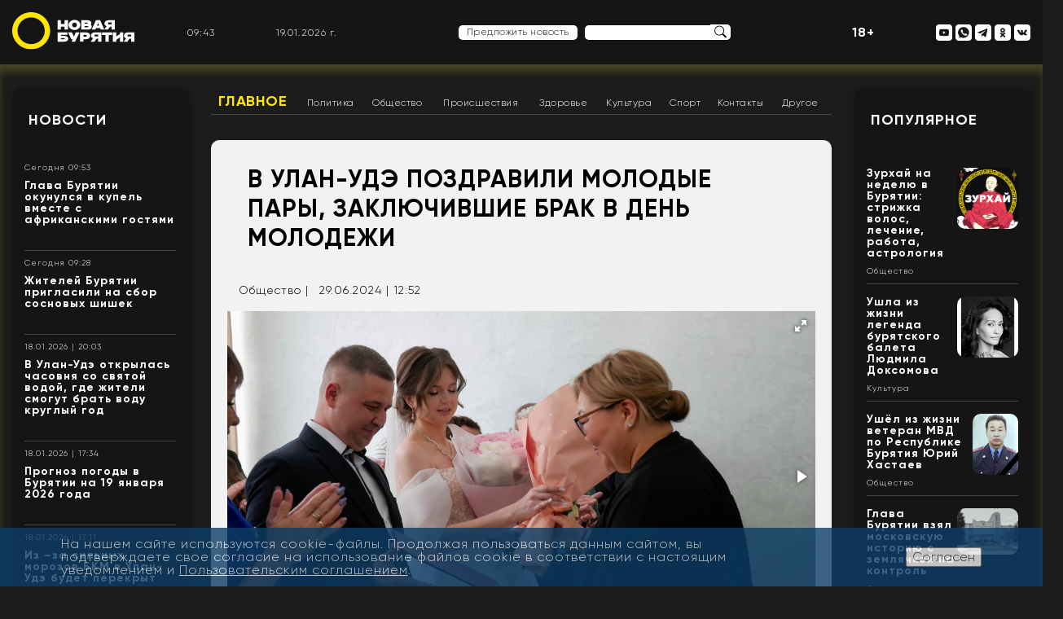

--- FILE ---
content_type: text/html; charset=UTF-8
request_url: https://newbur.ru/newsdetail/v_ulan_ude_pozdravili_molodye_pary_zaklyuchivshie_brak_v_den_molodezhi/
body_size: 50253
content:
<!DOCTYPE html>
<html lang="ru">
<head>
	<meta charset="UTF-8">
	<meta name="viewport" content="width=device-width, initial-scale=1.0">
	<link rel="shortcut icon" href="/favicon.ico" type="image/x-icon">
	<title>В Улан-Удэ поздравили молодые пары, заключившие брак в День молодежи - Общество - Новая Бурятия</title>  	<!--<base target="_blank">-->
	<!--
	<link rel="stylesheet" href="/bitrix/templates/new/template/css/style.css">
	<link rel="stylesheet" href="/bitrix/templates/new/template/css/reset.css">
	<link rel="stylesheet" href="/bitrix/templates/new/template/css/normalize.css">
	-->
						
    					<link  href="https://cdnjs.cloudflare.com/ajax/libs/fotorama/4.6.4/fotorama.css" rel="stylesheet">

	
	<!--totop-->
					
	<meta http-equiv="Content-Type" content="text/html; charset=UTF-8" />
<meta name="robots" content="index, follow" />
<meta name="keywords" content="новости, Бурятия, Улан-Удэ, День молодежи, молодожены" />
<meta name="description" content="Новая Бурятия" />
<link rel="canonical" href="https://newbur.ru/newsdetail/v_ulan_ude_pozdravili_molodye_pary_zaklyuchivshie_brak_v_den_molodezhi/" />
<link href="/bitrix/cache/css/s1/new/page_32c534e241c4f76e521cf648c3111f6d/page_32c534e241c4f76e521cf648c3111f6d_v1.css?17597395854522" type="text/css"  rel="stylesheet" />
<link href="/bitrix/cache/css/s1/new/template_54cf949fd08b447f38bd4879db44e5f2/template_54cf949fd08b447f38bd4879db44e5f2_v1.css?175973958587683" type="text/css"  data-template-style="true" rel="stylesheet" />
<script type="text/javascript">if(!window.BX)window.BX={};if(!window.BX.message)window.BX.message=function(mess){if(typeof mess==='object'){for(let i in mess) {BX.message[i]=mess[i];} return true;}};</script>
<script type="text/javascript">(window.BX||top.BX).message({'JS_CORE_LOADING':'Загрузка...','JS_CORE_NO_DATA':'- Нет данных -','JS_CORE_WINDOW_CLOSE':'Закрыть','JS_CORE_WINDOW_EXPAND':'Развернуть','JS_CORE_WINDOW_NARROW':'Свернуть в окно','JS_CORE_WINDOW_SAVE':'Сохранить','JS_CORE_WINDOW_CANCEL':'Отменить','JS_CORE_WINDOW_CONTINUE':'Продолжить','JS_CORE_H':'ч','JS_CORE_M':'м','JS_CORE_S':'с','JSADM_AI_HIDE_EXTRA':'Скрыть лишние','JSADM_AI_ALL_NOTIF':'Показать все','JSADM_AUTH_REQ':'Требуется авторизация!','JS_CORE_WINDOW_AUTH':'Войти','JS_CORE_IMAGE_FULL':'Полный размер'});</script>

<script type="text/javascript" src="/bitrix/js/main/core/core.min.js?1661151354216421"></script>

<script>BX.setJSList(['/bitrix/js/main/core/core_ajax.js','/bitrix/js/main/core/core_promise.js','/bitrix/js/main/polyfill/promise/js/promise.js','/bitrix/js/main/loadext/loadext.js','/bitrix/js/main/loadext/extension.js','/bitrix/js/main/polyfill/promise/js/promise.js','/bitrix/js/main/polyfill/find/js/find.js','/bitrix/js/main/polyfill/includes/js/includes.js','/bitrix/js/main/polyfill/matches/js/matches.js','/bitrix/js/ui/polyfill/closest/js/closest.js','/bitrix/js/main/polyfill/fill/main.polyfill.fill.js','/bitrix/js/main/polyfill/find/js/find.js','/bitrix/js/main/polyfill/matches/js/matches.js','/bitrix/js/main/polyfill/core/dist/polyfill.bundle.js','/bitrix/js/main/core/core.js','/bitrix/js/main/polyfill/intersectionobserver/js/intersectionobserver.js','/bitrix/js/main/lazyload/dist/lazyload.bundle.js','/bitrix/js/main/polyfill/core/dist/polyfill.bundle.js','/bitrix/js/main/parambag/dist/parambag.bundle.js']);
BX.setCSSList(['/bitrix/js/main/lazyload/dist/lazyload.bundle.css','/bitrix/js/main/parambag/dist/parambag.bundle.css']);</script>
<script type="text/javascript">(window.BX||top.BX).message({'LANGUAGE_ID':'ru','FORMAT_DATE':'DD.MM.YYYY','FORMAT_DATETIME':'DD.MM.YYYY HH:MI:SS','COOKIE_PREFIX':'NEWBUR','SERVER_TZ_OFFSET':'28800','UTF_MODE':'Y','SITE_ID':'s1','SITE_DIR':'/','USER_ID':'','SERVER_TIME':'1768815806','USER_TZ_OFFSET':'0','USER_TZ_AUTO':'Y','bitrix_sessid':'8d8be8bb797843a5de8883839ecb22fa'});</script>


<script type="text/javascript" src="//code.jquery.com/jquery-3.6.0.min.js"></script>
<script type="text/javascript" src="/bitrix/js/fgsoft.autoloader/autoloader.plugin.js?161730636127225"></script>
<script type="text/javascript" src="https://cdnjs.cloudflare.com/ajax/libs/fotorama/4.6.4/fotorama.js"></script>
<script type="text/javascript">BX.setJSList(['/bitrix/templates/new/components/bitrix/menu/horizontal_multilevel1/script.js','/bitrix/templates/new/template/js/swal.js','/bitrix/templates/new/template/js/jquery.cycle2.min.js','/bitrix/templates/new/lib/totop/js/easing.js','/bitrix/templates/new/lib/totop/js/jquery.ui.totop.min.js','/bitrix/templates/new/template/js/jquery.fancybox.min.js','/bitrix/templates/new/template/js/functions.js']);</script>
<script type="text/javascript">BX.setCSSList(['/bitrix/templates/new/components/bitrix/menu/horizontal_multilevel1/style.css','/bitrix/templates/new/components/bitrix/news.detail/template_news_detail/style.css','/bitrix/templates/new/components/bitrix/news.detail/template_logo_main/style.css','/bitrix/templates/new/components/bitrix/news.list/template_top_social/style.css','/bitrix/templates/new/components/bitrix/news.list/template_news/style.css','/bitrix/templates/new/components/bitrix/news.list/template_people_left/style.css','/bitrix/components/bitrix/system.pagenavigation/templates/bootstrap_v4/style.css','/bitrix/templates/new/components/bitrix/news.list/template_main_popular/style.css','/bitrix/templates/new/components/bitrix/news.list/template_footer_social/style.css','/bitrix/templates/new/components/bitrix/news.detail/template_settings_footer/style.css','/bitrix/components/niges/cookiesaccept/templates/.default/style.css','/bitrix/templates/new/styles.css','/bitrix/templates/new/template/css/jquery.fancybox.min.css','/bitrix/templates/new/template/css/style.css','/bitrix/templates/new/template/css/reset.css','/bitrix/templates/new/template/css/normalize.css','/bitrix/templates/new/template/css/typo.css','/bitrix/templates/new/lib/totop/css/ui.totop.css']);</script>
<script type="text/javascript">
if (window == window.top) {
	document.addEventListener("DOMContentLoaded", function() {
		var div = document.createElement("div"); div.innerHTML = ' <div id="nca-cookiesaccept-line" class="nca-cookiesaccept-line style-2 "> <div id="nca-nca-position-left"id="nca-bar" class="nca-bar nca-style- nca-animation-none nca-position-left"> <div class="nca-cookiesaccept-line-text">На нашем сайте используются cookie-файлы. Продолжая пользоваться данным сайтом, вы подтверждаете свое согласие на использование файлов cookie в соответствии с настоящим уведомлением и <a href="/policy/" target="_blank">Пользовательским соглашением</a>.</div> <div><button type="button" id="nca-cookiesaccept-line-accept-btn" onclick="ncaCookieAcceptBtn()" >Согласен</button></div> </div> </div> ';
		document.body.appendChild(div);
	});
}
function ncaCookieAcceptBtn(){ 
	var alertWindow = document.getElementById("nca-cookiesaccept-line"); alertWindow.remove();
	var cookie_string = "NCA_COOKIE_ACCEPT_1" + "=" + escape("Y"); 
	var expires = new Date((new Date).getTime() + (1000 * 60 * 60 * 24 * 1500)); 
	cookie_string += "; expires=" + expires.toUTCString(); 
	cookie_string += "; path=" + escape ("/"); 
	document.cookie = cookie_string; 	
}
function ncaCookieAcceptCheck(){
	var closeCookieValue = "N"; 
	var value = "; " + document.cookie;
	var parts = value.split("; " + "NCA_COOKIE_ACCEPT_1" + "=");
	if (parts.length == 2) { 
		closeCookieValue = parts.pop().split(";").shift(); 
	}
	if(closeCookieValue != "Y") { 
		/*document.head.insertAdjacentHTML("beforeend", "<style>#nca-cookiesaccept-line {display:flex}</style>")*/
	} else { 
		document.head.insertAdjacentHTML("beforeend", "<style>#nca-cookiesaccept-line {display:none}</style>")
	}
}
ncaCookieAcceptCheck();
</script>
 <style> .nca-cookiesaccept-line { box-sizing: border-box !important; margin: 0 !important; border: none !important; width: 100% !important; min-height: 10px !important; max-height: 250px !important; display: block; clear: both !important; padding: 12px !important; position: fixed; bottom: 0px !important; opacity: 0.8; transform: translateY(0%); z-index: 99999; } .nca-cookiesaccept-line > div { display: flex; align-items: center; } .nca-cookiesaccept-line > div > div { padding-left: 5%; padding-right: 5%; } .nca-cookiesaccept-line a { color: inherit; text-decoration:underline; } @media screen and (max-width:767px) { .nca-cookiesaccept-line > div > div { padding-left: 1%; padding-right: 1%; } } </style> 
<!-- dev2fun module opengraph -->
<meta property="og:title" content="В Улан-Удэ поздравили молодые пары, заключившие брак в День молодежи"/>
<meta property="og:description" content="По сложившейся традиции Министерство спорта и молодежной политики Бурятии уже более 10 лет поздравляет молодые пары с заключением брака в День молодежи.
В этом ..."/>
<meta property="og:url" content="https://newbur.ru/newsdetail/v_ulan_ude_pozdravili_molodye_pary_zaklyuchivshie_brak_v_den_molodezhi/"/>
<meta property="og:type" content="article"/>
<meta property="og:site_name" content="Новая Бурятия"/>
<meta property="og:image" content="https://newbur.ru/upload/resize_cache/iblock/035/1000_1000_1/mi2xb9lqnumntnn58alnjm4rkiexzyds.jpg"/>
<meta property="og:image:type" content="image/jpeg"/>
<meta property="og:image:width" content="1000"/>
<meta property="og:image:height" content="563"/>
<!-- /dev2fun module opengraph -->



<script type="text/javascript"  src="/bitrix/cache/js/s1/new/template_4028b4c2ddbde8eddb0739fb1c63524e/template_4028b4c2ddbde8eddb0739fb1c63524e_v1.js?1759739585179528"></script>
<script type="text/javascript"  src="/bitrix/cache/js/s1/new/page_3e3d1cfcf6f0fea71ec708d7c0f4df61/page_3e3d1cfcf6f0fea71ec708d7c0f4df61_v1.js?1759739585986"></script>
<script type="text/javascript">var _ba = _ba || []; _ba.push(["aid", "a7190d2eb55533ee6af29d8c061854aa"]); _ba.push(["host", "newbur.ru"]); (function() {var ba = document.createElement("script"); ba.type = "text/javascript"; ba.async = true;ba.src = (document.location.protocol == "https:" ? "https://" : "http://") + "bitrix.info/ba.js";var s = document.getElementsByTagName("script")[0];s.parentNode.insertBefore(ba, s);})();</script>



	<meta name="yandex-verification" content="37ece1b85dd7b3c7" />
	<script>
   function digitalClock() {
    var date = new Date();
    var hours = date.getHours();
    var minutes = date.getMinutes();
    var seconds = date.getSeconds();
       //* добавление ведущих нулей */
      if (hours < 10) hours = "0" + hours;
      if (minutes < 10) minutes = "0" + minutes;
      if (seconds < 10) seconds = "0" + seconds;
        document.getElementById("id_clock").innerHTML = hours + ":" + minutes;
        setTimeout("digitalClock()", 1000);
   }
  </script>
  <script type="text/javascript">
    function zero_first_format(value)
    {
        if (value < 10)
        {
            value='0'+value;
        }
        return value;
    }
    function date_time()
    {
        var current_datetime = new Date();
        var day = zero_first_format(current_datetime.getDate());
        var month = zero_first_format(current_datetime.getMonth()+1);
        var year = current_datetime.getFullYear();
        return day+"."+month+"."+year+" г.";
    }

    setInterval(function () {
            document.getElementById('current_date_time_block').innerHTML = date_time();
        }, 1000);
</script>
</head>
<body>
<div id="panel">
    </div>
	<header>
		<div class="content">
		   
			<div class="flex-header-main">
				<div class="left-header-main">
				   <a href="/">
<img src="/bitrix/templates/new/template/img/logo_o.svg" style="width: 150px;" class="logo-header" alt="">
</a>				</div>
				<div class="right-header-mobile hidden-md hidden-lg hidden-sm">
				<p style="color: #fff; font-weight: bold; font-size: 16px;">18+</p>
				</div>
				<div class="right-header-mobile hidden-md hidden-lg hidden-sm">
				    <a href="#menu_mob"><img class="nav-img" style="max-width: 32px;max-height: 32px;" src="/bitrix/templates/new/template/img/menu-burger.png" ></a>
				</div>


				<div class="right-header-main hidden-xs">

					<div class="header-block header-time">
					    <div id="id_clock"></div>
                        <script>digitalClock();</script>
                    </div>
                    <div class="header-block header-date">
                        <div id="current_date_time_block"></div>
                    <script type="text/javascript">
                        setInterval(function () {
                            document.getElementById('current_date_time_block').innerHTML = date_time();
                        }, 1000);
                    </script>
                    </div>
						<nav class="header-navigation-mob">
							<a href="/news/" class="header-menu-link hml-mob">Новости</a>
							<a href="/zurkhai/" class="header-menu-link hml-mob">Зурхай</a>
							<a href="/stories/" class="header-menu-link hml-mob">Сюжеты</a>
							<a href="/popular/" class="header-menu-link hml-mob">Популярное</a>
							<a href="/people/" class="header-menu-link hml-mob">Лица Бурятии</a>
							<a href="/read/" class="header-menu-link hml-mob">Лонгриды</a>
							<a href="#" onClick="showDopMenu();return(false);"><img src="/bitrix/templates/new/template/img/burger-menu.svg" alt=""></a>
						</nav>						<!--
						<nav class="header-navigation-mob">
							<a href="/news/" class="header-menu-link hml-mob">Новости</a>
							<a href="/zurkhai/" class="header-menu-link hml-mob">Зурхай</a>
							<a href="/stories/" class="header-menu-link hml-mob">Сюжеты</a>
							<a href="/popular/" class="header-menu-link hml-mob">Популярное</a>
							<a href="/people/" class="header-menu-link hml-mob">Лица Бурятии</a>
							<a href="/read/" class="header-menu-link hml-mob">Лонгриды</a>
							<a href="#"><img src="/bitrix/templates/new/template/img/burger-menu.svg" alt=""></a>
						</nav>
						-->



                    <div class="header-block header-weather">
                        <div class="header-info-weather" data-load="/ajax/weather.php"></div>
                    </div>

                    <!-- <div class="header-block header-dollar" data-load="/ajax/currency.php?code=USD"></div>
                    <div class="header-block header-euro" data-load="/ajax/currency.php?code=EUR"></div> -->

					<div class="header-block header-suggest">
					    <div style="display: inline-block;">
        					<a href="#" onClick="showNewsForm();return(false);" class="offer-news">Предложить новость</a>
        				</div>
                      <form action="/search/" class="search-header"  style="display: inline-flex;">
									<input type="text"  name="q" class="search-frame">
								<input type="image" class="search-btn" src="/bitrix/templates/new/template/img/search.svg" border="0" alt="Submit" />
							</form>
					</div>
					<div class="header-block header-search">

					</div>
					<div class="header-block">
					    <p style="color: #fff; font-weight: bold; font-size: 16px;">18+</p>
					</div>
					<div class="header-block header-social">
                    	
<!--<nav>-->
	   <a id="bx_3218110189_12" rel="nofollow" href="/" class="header-social-link mob-nav">
   	<img title="Лого моб" src="/bitrix/templates/new/template/img/logo_new.png" class="nav-img" alt="Лого моб">
   </a>
	   <a id="bx_3218110189_13" rel="nofollow" href="#menu_mob" class="header-social-link mob-nav">
   	<img title="Меню моб" src="/bitrix/templates/new/template/img/menu-burger.svg" class="nav-img" alt="Меню моб">
   </a>
	   <a id="bx_3218110189_15" rel="nofollow" href="https://www.youtube.com/channel/UCYDbc_mca2LlMZOkQPP2cAQ" class="header-social-link ">
   	<img title="Наш канал на YouTube" src="/bitrix/templates/new/template/img/youtube.svg" class="nav-img" alt="Наш канал на YouTube">
   </a>
	   <a id="bx_3218110189_16" rel="nofollow" href="https://wa.me/79025385837" class="header-social-link ">
   	<img title="Написать в WhatsApp" src="/bitrix/templates/new/template/img/whatsapp.svg" class="nav-img" alt="Написать в WhatsApp">
   </a>
	   <a id="bx_3218110189_17" rel="nofollow" href="https://t.me/newbur_true" class="header-social-link ">
   	<img title="Наш канал в Telegram" src="/bitrix/templates/new/template/img/telegram.svg" class="nav-img" alt="Наш канал в Telegram">
   </a>
	   <a id="bx_3218110189_18" rel="nofollow" href="https://ok.ru/newbur" class="header-social-link ">
   	<img title="Мы в «Одноклассниках»" src="/bitrix/templates/new/template/img/ok.svg" class="nav-img" alt="Мы в «Одноклассниках»">
   </a>
	   <a id="bx_3218110189_19" rel="nofollow" href="https://vk.com/newburru" class="header-social-link ">
   	<img title="Мы в «ВКонтакте»" src="/bitrix/templates/new/template/img/vk.svg" class="nav-img" alt="Мы в «ВКонтакте»">
   </a>
<!--</nav>-->
    					<!--
    					<nav>
    						<a href="#" class="header-social-link mob-nav"><img src="/bitrix/templates/new/template/img/logo-mob.svg" class="nav-img" alt=""></a>
    						<a href="#" class="header-social-link mob-nav"><img src="/bitrix/templates/new/template/img/menu-burger.svg" class="nav-img" alt=""></a>
    						<a href="#" class="header-social-link"><img src="/bitrix/templates/new/template/img/now-mir.svg" class="nav-img" alt=""></a>
    						<a href="#" class="header-social-link"><img src="/bitrix/templates/new/template/img/instagram.svg" class="nav-img" alt=""></a>
    						<a href="#" class="header-social-link"><img src="/bitrix/templates/new/template/img/youtube.svg" class="nav-img" alt=""></a>
    						<a href="#" class="header-social-link"><img src="/bitrix/templates/new/template/img/whatsup.svg" class="nav-img" alt=""></a>
    						<a href="#" class="header-social-link"><img src="/bitrix/templates/new/template/img/telegram.svg" class="nav-img" alt=""></a>
    						<a href="#" class="header-social-link"><img src="/bitrix/templates/new/template/img/ok.svg" class="nav-img" alt=""></a>
    						<a href="#" class="header-social-link"><img src="/bitrix/templates/new/template/img/vk.svg" class="nav-img" alt=""></a>
    					</nav>
    					-->
					</div>
				</div>
			</div>
		</div>
	</header>

    
	<main>
<div class="content flex-section">
			<aside class="left-main-section">
				<div class="white-bg content-small-frame" id="white-bg-left--news">
					<div class="title-frame"><a href="/news/">Новости</a></div>
					    <div class="news-list">
		<div id="bx_651765591_132736" class="info-block-news  ">
						<!--<div class="time-news">19.01.26 9:53</div>-->
						<div class="time-news t_date">Сегодня 09:53</div>
						<div class="title-news"><a href="/newsdetail/glava_buryatii_okunulsya_v_kupel_vmeste_s_afrikanskimi_gostyami/">Глава Бурятии окунулся в купель вместе с африканскими гостями</a></div>
						<div class="description-news"><a href="/newsdetail/glava_buryatii_okunulsya_v_kupel_vmeste_s_afrikanskimi_gostyami/"></a></div>
						
						<div class="news-read-more"><a href="/newsdetail/glava_buryatii_okunulsya_v_kupel_vmeste_s_afrikanskimi_gostyami/"></a></div>
						
						<div class="yellow-line-frame"></div>	
					</div>
		<div id="bx_651765591_132735" class="info-block-news  ">
						<!--<div class="time-news">19.01.26 9:28</div>-->
						<div class="time-news t_date">Сегодня 09:28</div>
						<div class="title-news"><a href="/newsdetail/zhiteley_buryatii_priglasili_na_sbor_sosnovykh_shishek/">Жителей Бурятии пригласили на сбор сосновых шишек</a></div>
						<div class="description-news"><a href="/newsdetail/zhiteley_buryatii_priglasili_na_sbor_sosnovykh_shishek/"></a></div>
						
						<div class="news-read-more"><a href="/newsdetail/zhiteley_buryatii_priglasili_na_sbor_sosnovykh_shishek/"></a></div>
						
						<div class="yellow-line-frame"></div>	
					</div>
		<div id="bx_651765591_132727" class="info-block-news  ">
						<!--<div class="time-news">18.01.26 20:03</div>-->
						<div class="time-news t_date">18.01.2026 | 20:03</div>
						<div class="title-news"><a href="/newsdetail/v_ulan_ude_otkrylas_chasovnya_so_svyatoy_vodoy_gde_zhiteli_smogut_brat_vodu_kruglyy_god_/">В Улан-Удэ открылась часовня со святой водой, где жители смогут брать воду круглый год </a></div>
						<div class="description-news"><a href="/newsdetail/v_ulan_ude_otkrylas_chasovnya_so_svyatoy_vodoy_gde_zhiteli_smogut_brat_vodu_kruglyy_god_/"></a></div>
						
						<div class="news-read-more"><a href="/newsdetail/v_ulan_ude_otkrylas_chasovnya_so_svyatoy_vodoy_gde_zhiteli_smogut_brat_vodu_kruglyy_god_/"></a></div>
						
						<div class="yellow-line-frame"></div>	
					</div>
		<div id="bx_651765591_132724" class="info-block-news  ">
						<!--<div class="time-news">18.01.26 17:34</div>-->
						<div class="time-news t_date">18.01.2026 | 17:34</div>
						<div class="title-news"><a href="/newsdetail/prognoz_pogody_v_buryatii_na_19_yanvarya_2026_goda/">Прогноз погоды в Бурятии на 19 января 2026 года</a></div>
						<div class="description-news"><a href="/newsdetail/prognoz_pogody_v_buryatii_na_19_yanvarya_2026_goda/"></a></div>
						
						<div class="news-read-more"><a href="/newsdetail/prognoz_pogody_v_buryatii_na_19_yanvarya_2026_goda/"></a></div>
						
						<div class="yellow-line-frame"></div>	
					</div>
		<div id="bx_651765591_132726" class="info-block-news  ">
						<!--<div class="time-news">18.01.26 17:11</div>-->
						<div class="time-news t_date">18.01.2026 | 17:11</div>
						<div class="title-news"><a href="/newsdetail/iz_za_silnykh_morozov_bkm_v_ulan_ude_budet_perekryt_/"> Из –за сильных морозов БКМ в Улан-Удэ будет перекрыт </a></div>
						<div class="description-news"><a href="/newsdetail/iz_za_silnykh_morozov_bkm_v_ulan_ude_budet_perekryt_/"></a></div>
						
						<div class="news-read-more"><a href="/newsdetail/iz_za_silnykh_morozov_bkm_v_ulan_ude_budet_perekryt_/"></a></div>
						
						<div class="yellow-line-frame"></div>	
					</div>
		<div id="bx_651765591_132725" class="info-block-news  ">
						<!--<div class="time-news">18.01.26 16:26</div>-->
						<div class="time-news t_date">18.01.2026 | 16:26</div>
						<div class="title-news"><a href="/newsdetail/dlya_voditeley_trassy_r_258_baykal_organizovany_punkty_obogreva_i_pitaniya/">Для водителей трассы Р-258 «Байкал» организованы пункты обогрева и питания</a></div>
						<div class="description-news"><a href="/newsdetail/dlya_voditeley_trassy_r_258_baykal_organizovany_punkty_obogreva_i_pitaniya/"></a></div>
						
						<div class="news-read-more"><a href="/newsdetail/dlya_voditeley_trassy_r_258_baykal_organizovany_punkty_obogreva_i_pitaniya/"></a></div>
						
						<div class="yellow-line-frame"></div>	
					</div>
		<div id="bx_651765591_132723" class="info-block-news  ">
						<!--<div class="time-news">18.01.26 15:31</div>-->
						<div class="time-news t_date">18.01.2026 | 15:31</div>
						<div class="title-news"><a href="/newsdetail/na_svo_pogib_predsedatel_soveta_dobrovolcheskogo_obshchestva_otryad_15_08/">На СВО погиб председатель совета добровольческого общества «Отряд 15.08»</a></div>
						<div class="description-news"><a href="/newsdetail/na_svo_pogib_predsedatel_soveta_dobrovolcheskogo_obshchestva_otryad_15_08/"></a></div>
						
						<div class="news-read-more"><a href="/newsdetail/na_svo_pogib_predsedatel_soveta_dobrovolcheskogo_obshchestva_otryad_15_08/"></a></div>
						
						<div class="yellow-line-frame"></div>	
					</div>
		<div id="bx_651765591_132722" class="info-block-news  ">
						<!--<div class="time-news">18.01.26 13:45</div>-->
						<div class="time-news t_date">18.01.2026 | 13:45</div>
						<div class="title-news"><a href="/newsdetail/v_rayone_buryatii_poezd_stolknulsya_so_stadom_korov_/">В районе Бурятии поезд столкнулся со стадом коров </a></div>
						<div class="description-news"><a href="/newsdetail/v_rayone_buryatii_poezd_stolknulsya_so_stadom_korov_/"></a></div>
						
						<div class="news-read-more"><a href="/newsdetail/v_rayone_buryatii_poezd_stolknulsya_so_stadom_korov_/"></a></div>
						
						<div class="yellow-line-frame"></div>	
					</div>
		<div id="bx_651765591_132721" class="info-block-news  min-768">
						<!--<div class="time-news">18.01.26 11:02</div>-->
						<div class="time-news t_date">18.01.2026 | 11:02</div>
						<div class="title-news"><a href="/newsdetail/v_kyakhtinskom_rayone_buryatii_pogibla_71_letnyaya_zhenshchina/">В Кяхтинском районе Бурятии погибла 71-летняя женщина</a></div>
						<div class="description-news"><a href="/newsdetail/v_kyakhtinskom_rayone_buryatii_pogibla_71_letnyaya_zhenshchina/"></a></div>
						
						<div class="news-read-more"><a href="/newsdetail/v_kyakhtinskom_rayone_buryatii_pogibla_71_letnyaya_zhenshchina/"></a></div>
						
						<div class="yellow-line-frame"></div>	
					</div>
		<div id="bx_651765591_132720" class="info-block-news min-1370 min-768">
						<!--<div class="time-news">17.01.26 20:24</div>-->
						<div class="time-news t_date">17.01.2026 | 20:24</div>
						<div class="title-news"><a href="/newsdetail/glava_buryatii_osmotrel_elektropodstantsiyu_v_tsentre_goroda_/">Глава Бурятии осмотрел электроподстанцию в центре города </a></div>
						<div class="description-news"><a href="/newsdetail/glava_buryatii_osmotrel_elektropodstantsiyu_v_tsentre_goroda_/"></a></div>
						
						<div class="news-read-more"><a href="/newsdetail/glava_buryatii_osmotrel_elektropodstantsiyu_v_tsentre_goroda_/"></a></div>
						
						<div class="yellow-line-frame"></div>	
					</div>

</div>

					<div>
						<a href="/news/" class="small-frame-button">Все новости</a>
					</div>
				</div>

			<!--	<div class="white-bg content-small-frame" id="white-bg-left--stories">
					<div class="title-frame"><a href="/stories/">Сюжеты</a></div>-->
					

				<!--	<div>
						<a href="/stories/" class="small-frame-button">Все сюжеты</a>
					</div>
				</div>
-->
			<!--	<div class="white-bg content-small-frame" id="white-bg-left--longread">
					<div class="title-frame"><a href="/read/">Лонгриды</a></div>-->
					
				<!--	<div>
						<a href="/read/" class="small-frame-button">Все лонгриды</a>
					</div>
				</div>
-->

					<div id="comp_e1c58e19cc26f4b45766c10e4b2a1f8a"><div class="white-bg content-small-frame hidden-xs" id="white-bg-left--people">
					<div class="title-frame"><a href="/people/">Лица Бурятии</a></div>
<div class="cycle-slideshow" 
		data-cycle-slides=".faces_div" 
		data-cycle-prev=".face-prev"
      data-cycle-next=".face-next"
      data-cycle-fx="scrollHorz"
      data-cycle-timeout=0>
		<div id="bx_1373509569_39" class="faces_div" data-url="/people/shutenkov-igor-yurevich/">
      
	<div class="face-image-slider">
    <div class="name-face"><a href="/people/shutenkov-igor-yurevich/">Шутенков Игорь Юрьевич</a></div>
	<div class="job-face">Мэр города Улан-Удэ, глава администрации города</div>
	<div class="photo-face-box"><div class="photo-face-content" style="background: url('/upload/iblock/213/2133e91d2ab1380bb78a6c78560868ff.jpg'); background-repeat: no-repeat; background-size: cover; background-position: center center;"><a href="/people/shutenkov-igor-yurevich/"></a></div></div>
	</div>
	
	</div>
		<div id="bx_1373509569_132549" class="faces_div" data-url="/people/turbyanov-leonid-dasheevich/">
      
	<div class="face-image-slider">
    <div class="name-face"><a href="/people/turbyanov-leonid-dasheevich/">Турбянов Леонид Дашеевич</a></div>
	<div class="job-face"></div>
	<div class="photo-face-box"><div class="photo-face-content" style="background: url(''); background-repeat: no-repeat; background-size: cover; background-position: center center;"><a href="/people/turbyanov-leonid-dasheevich/"></a></div></div>
	</div>
	
	</div>
		<div id="bx_1373509569_132053" class="faces_div" data-url="/people/tsyrenzhapov-timur/">
      
	<div class="face-image-slider">
    <div class="name-face"><a href="/people/tsyrenzhapov-timur/">Цыренжапов Тимур</a></div>
	<div class="job-face"></div>
	<div class="photo-face-box"><div class="photo-face-content" style="background: url(''); background-repeat: no-repeat; background-size: cover; background-position: center center;"><a href="/people/tsyrenzhapov-timur/"></a></div></div>
	</div>
	
	</div>
		<div id="bx_1373509569_126722" class="faces_div" data-url="/people/sanzhanov-yuriy-valerevich/">
      
	<div class="face-image-slider">
    <div class="name-face"><a href="/people/sanzhanov-yuriy-valerevich/">Санжанов Юрий Валерьевич</a></div>
	<div class="job-face">Директор по развитию МУП «Городские маршруты» г. Улан-Удэ </div>
	<div class="photo-face-box"><div class="photo-face-content" style="background: url('/upload/iblock/1ac/3glcc2hebyd790yf66xrwt2l40352j2n.jpg'); background-repeat: no-repeat; background-size: cover; background-position: center center;"><a href="/people/sanzhanov-yuriy-valerevich/"></a></div></div>
	</div>
	
	</div>
		<div id="bx_1373509569_125752" class="faces_div" data-url="/people/baturina-anna-vitalevna/">
      
	<div class="face-image-slider">
    <div class="name-face"><a href="/people/baturina-anna-vitalevna/">Батурина Анна Витальевна</a></div>
	<div class="job-face">Председатель комитета по образованию администрации г. Улан-Удэ</div>
	<div class="photo-face-box"><div class="photo-face-content" style="background: url('/upload/iblock/651/phrwluzk15fcqf2z3bo6thw2p5fji1nq.jpg'); background-repeat: no-repeat; background-size: cover; background-position: center center;"><a href="/people/baturina-anna-vitalevna/"></a></div></div>
	</div>
	
	</div>
		<div id="bx_1373509569_124905" class="faces_div" data-url="/people/obolova-natalya-tsyrempilovna/">
      
	<div class="face-image-slider">
    <div class="name-face"><a href="/people/obolova-natalya-tsyrempilovna/">Оболова Наталья Цыремпиловна</a></div>
	<div class="job-face">Первый заместитель министра экономики Республики Бурятия</div>
	<div class="photo-face-box"><div class="photo-face-content" style="background: url('/upload/iblock/ba2/r6nlz6bsy4bonzhc1g730yezgzpz0nwz.jpg'); background-repeat: no-repeat; background-size: cover; background-position: center center;"><a href="/people/obolova-natalya-tsyrempilovna/"></a></div></div>
	</div>
	
	</div>
		<div id="bx_1373509569_124521" class="faces_div" data-url="/people/perova-elena-yurevna/">
      
	<div class="face-image-slider">
    <div class="name-face"><a href="/people/perova-elena-yurevna/">Перова Елена Юрьевна</a></div>
	<div class="job-face">Ректор Восточно-Сибирской государственной академии культуры и искусств</div>
	<div class="photo-face-box"><div class="photo-face-content" style="background: url('/upload/iblock/281/tkyks6foqdo460nj0j2t6t5s9wgf93mf.jpg'); background-repeat: no-repeat; background-size: cover; background-position: center center;"><a href="/people/perova-elena-yurevna/"></a></div></div>
	</div>
	
	</div>
		<div id="bx_1373509569_124349" class="faces_div" data-url="/people/batuev-zhargal-dabasambuevich/">
      
	<div class="face-image-slider">
    <div class="name-face"><a href="/people/batuev-zhargal-dabasambuevich/">Батуев Жаргал Дабасамбуевич</a></div>
	<div class="job-face">Руководитель Гостехнадзора Бурятии<br />
</div>
	<div class="photo-face-box"><div class="photo-face-content" style="background: url('/upload/iblock/2bf/ilo5zr460dndtpi6c7i9wt8xbrf7149g.png'); background-repeat: no-repeat; background-size: cover; background-position: center center;"><a href="/people/batuev-zhargal-dabasambuevich/"></a></div></div>
	</div>
	
	</div>
		<div id="bx_1373509569_124036" class="faces_div" data-url="/people/lagatskiy-evgeniy-vyacheslavovich/">
      
	<div class="face-image-slider">
    <div class="name-face"><a href="/people/lagatskiy-evgeniy-vyacheslavovich/">Лагацкий Евгений Вячеславович</a></div>
	<div class="job-face">Руководитель следственного управления СК РФ по Республике Бурятия </div>
	<div class="photo-face-box"><div class="photo-face-content" style="background: url('/upload/iblock/94b/mwg4ns3awiqdo7ijgo1896zfr3a2xy2u.jpg'); background-repeat: no-repeat; background-size: cover; background-position: center center;"><a href="/people/lagatskiy-evgeniy-vyacheslavovich/"></a></div></div>
	</div>
	
	</div>
		<div id="bx_1373509569_124034" class="faces_div" data-url="/people/sukhorukov-vyacheslav-viktorovich/">
      
	<div class="face-image-slider">
    <div class="name-face"><a href="/people/sukhorukov-vyacheslav-viktorovich/">Сухоруков Вячеслав Викторович</a></div>
	<div class="job-face">И.о. заместителя председателя правительства Бурятии</div>
	<div class="photo-face-box"><div class="photo-face-content" style="background: url('/upload/iblock/eb0/b1c6z2l3z1l2v5yozysiotpeolaibdof.jpg'); background-repeat: no-repeat; background-size: cover; background-position: center center;"><a href="/people/sukhorukov-vyacheslav-viktorovich/"></a></div></div>
	</div>
	
	</div>
		<div id="bx_1373509569_123592" class="faces_div" data-url="/people/egorov-denis-evgenevich/">
      
	<div class="face-image-slider">
    <div class="name-face"><a href="/people/egorov-denis-evgenevich/">Егоров Денис Евгеньевич</a></div>
	<div class="job-face">Депутат Горсовета Улан-Удэ седьмого созыва</div>
	<div class="photo-face-box"><div class="photo-face-content" style="background: url('/upload/iblock/d03/sb8j5o0rqq6snksabzxb5dd5ufm8lm11.jpg'); background-repeat: no-repeat; background-size: cover; background-position: center center;"><a href="/people/egorov-denis-evgenevich/"></a></div></div>
	</div>
	
	</div>
		<div id="bx_1373509569_119685" class="faces_div" data-url="/people/sosnin-vladimir-olegovich/">
      
	<div class="face-image-slider">
    <div class="name-face"><a href="/people/sosnin-vladimir-olegovich/">Соснин Владимир Олегович</a></div>
	<div class="job-face">Руководитель управления региональных автомобильных дорог Бурятии</div>
	<div class="photo-face-box"><div class="photo-face-content" style="background: url('/upload/iblock/1e5/digysxtuzb0inzrkgrtvlk9jh2eolak5.jpg'); background-repeat: no-repeat; background-size: cover; background-position: center center;"><a href="/people/sosnin-vladimir-olegovich/"></a></div></div>
	</div>
	
	</div>
		<div id="bx_1373509569_118910" class="faces_div" data-url="/people/romakhin-sergey-aleksandrovich/">
      
	<div class="face-image-slider">
    <div class="name-face"><a href="/people/romakhin-sergey-aleksandrovich/">Ромахин Сергей Александрович</a></div>
	<div class="job-face">Главный федеральный инспектор по Республике Бурятия до 04.2024</div>
	<div class="photo-face-box"><div class="photo-face-content" style="background: url('/upload/iblock/c0d/zd5gflhin1fu2c6qzmqqm9glf0om8h43.jpg'); background-repeat: no-repeat; background-size: cover; background-position: center center;"><a href="/people/romakhin-sergey-aleksandrovich/"></a></div></div>
	</div>
	
	</div>
		<div id="bx_1373509569_117782" class="faces_div" data-url="/people/korkin-evgeniy-aleksandrovich/">
      
	<div class="face-image-slider">
    <div class="name-face"><a href="/people/korkin-evgeniy-aleksandrovich/">Коркин Евгений Александрович</a></div>
	<div class="job-face">Врио министра строительства Бурятии</div>
	<div class="photo-face-box"><div class="photo-face-content" style="background: url('/upload/iblock/044/vcjup7kmon7v2cf2ows411vkkwn4owwa.jpg'); background-repeat: no-repeat; background-size: cover; background-position: center center;"><a href="/people/korkin-evgeniy-aleksandrovich/"></a></div></div>
	</div>
	
	</div>
		<div id="bx_1373509569_112278" class="faces_div" data-url="/people/zhalsapov-endon-valerevich/">
      
	<div class="face-image-slider">
    <div class="name-face"><a href="/people/zhalsapov-endon-valerevich/">Жалсапов Ендон Валерьевич</a></div>
	<div class="job-face">Руководитель УФНС по Республике Бурятия</div>
	<div class="photo-face-box"><div class="photo-face-content" style="background: url('/upload/iblock/bc4/icpwhmpj5ad99morkubneb394b91rb7h.jpg'); background-repeat: no-repeat; background-size: cover; background-position: center center;"><a href="/people/zhalsapov-endon-valerevich/"></a></div></div>
	</div>
	
	</div>
		<div id="bx_1373509569_112012" class="faces_div" data-url="/people/buduev-nikolay-robertovich/">
      
	<div class="face-image-slider">
    <div class="name-face"><a href="/people/buduev-nikolay-robertovich/">Будуев Николай Робертович</a></div>
	<div class="job-face">Депутат Государственной Думы</div>
	<div class="photo-face-box"><div class="photo-face-content" style="background: url('/upload/iblock/684/wgkdjg1hs6z2buyff0vqo2lnufl5pz8i.jpg'); background-repeat: no-repeat; background-size: cover; background-position: center center;"><a href="/people/buduev-nikolay-robertovich/"></a></div></div>
	</div>
	
	</div>
		<div id="bx_1373509569_112011" class="faces_div" data-url="/people/markhaev-vyacheslav-mikhaylovich/">
      
	<div class="face-image-slider">
    <div class="name-face"><a href="/people/markhaev-vyacheslav-mikhaylovich/">Мархаев Вячеслав Михайлович</a></div>
	<div class="job-face">Депутат Государственной Думы</div>
	<div class="photo-face-box"><div class="photo-face-content" style="background: url('/upload/iblock/b2a/d3aucdbegw0ph5muekbaofmm4sfhu2em.jpg'); background-repeat: no-repeat; background-size: cover; background-position: center center;"><a href="/people/markhaev-vyacheslav-mikhaylovich/"></a></div></div>
	</div>
	
	</div>
		<div id="bx_1373509569_112009" class="faces_div" data-url="/people/damdintsurunov-vyacheslav-anatolevich/">
      
	<div class="face-image-slider">
    <div class="name-face"><a href="/people/damdintsurunov-vyacheslav-anatolevich/">Дамдинцурунов Вячеслав Анатольевич</a></div>
	<div class="job-face">Депутат Государственной Думы</div>
	<div class="photo-face-box"><div class="photo-face-content" style="background: url('/upload/iblock/6cf/dh0f2re9vx7flo19v37uvtfhjor3yd63.jpg'); background-repeat: no-repeat; background-size: cover; background-position: center center;"><a href="/people/damdintsurunov-vyacheslav-anatolevich/"></a></div></div>
	</div>
	
	</div>
		<div id="bx_1373509569_112006" class="faces_div" data-url="/people/khabituev-vladimir-germanovich/">
      
	<div class="face-image-slider">
    <div class="name-face"><a href="/people/khabituev-vladimir-germanovich/">Хабитуев Владимир Германович</a></div>
	<div class="job-face">Депутат Народного Хурала Бурятии седьмого созыва</div>
	<div class="photo-face-box"><div class="photo-face-content" style="background: url('/upload/iblock/12a/k91s51c582qou8omism5vw77nve156n2.jpg'); background-repeat: no-repeat; background-size: cover; background-position: center center;"><a href="/people/khabituev-vladimir-germanovich/"></a></div></div>
	</div>
	
	</div>
		<div id="bx_1373509569_112005" class="faces_div" data-url="/people/semyenov-boris-olegovich/">
      
	<div class="face-image-slider">
    <div class="name-face"><a href="/people/semyenov-boris-olegovich/">Семёнов Борис Олегович</a></div>
	<div class="job-face">Депутат Народного Хурала Бурятии седьмого созыва</div>
	<div class="photo-face-box"><div class="photo-face-content" style="background: url('/upload/iblock/eea/b145cjnesrytrf2o6g16yec68d655fmj.jpg'); background-repeat: no-repeat; background-size: cover; background-position: center center;"><a href="/people/semyenov-boris-olegovich/"></a></div></div>
	</div>
	
	</div>
		<div id="bx_1373509569_112004" class="faces_div" data-url="/people/matkheev-semen-sergeevich/">
      
	<div class="face-image-slider">
    <div class="name-face"><a href="/people/matkheev-semen-sergeevich/">Матхеев Семен Сергеевич</a></div>
	<div class="job-face">Руководитель фракции «НОВЫЕ ЛЮДИ» в Народном Хурале Республики Бурятия</div>
	<div class="photo-face-box"><div class="photo-face-content" style="background: url('/upload/iblock/c50/2w2me77rbffaia2ss9eqt1k3deo26ksv.jpg'); background-repeat: no-repeat; background-size: cover; background-position: center center;"><a href="/people/matkheev-semen-sergeevich/"></a></div></div>
	</div>
	
	</div>
		<div id="bx_1373509569_112003" class="faces_div" data-url="/people/buvalin-maksim-gennadevich/">
      
	<div class="face-image-slider">
    <div class="name-face"><a href="/people/buvalin-maksim-gennadevich/">Бувалин Максим Геннадьевич</a></div>
	<div class="job-face">Депутат Народного Хурала Бурятии седьмого созыва</div>
	<div class="photo-face-box"><div class="photo-face-content" style="background: url('/upload/iblock/231/ut7fnfbllflh9m51f8tnpizvsr5pn7pt.jpg'); background-repeat: no-repeat; background-size: cover; background-position: center center;"><a href="/people/buvalin-maksim-gennadevich/"></a></div></div>
	</div>
	
	</div>
		<div id="bx_1373509569_112001" class="faces_div" data-url="/people/flusov-aleksandr-robertovich/">
      
	<div class="face-image-slider">
    <div class="name-face"><a href="/people/flusov-aleksandr-robertovich/">Флусов Александр Робертович</a></div>
	<div class="job-face">Депутат Народного Хурала Бурятии седьмого созыва</div>
	<div class="photo-face-box"><div class="photo-face-content" style="background: url('/upload/iblock/ef8/yeu03buky6pbw25nth9fvmkdtbufbd31.jpeg'); background-repeat: no-repeat; background-size: cover; background-position: center center;"><a href="/people/flusov-aleksandr-robertovich/"></a></div></div>
	</div>
	
	</div>
		<div id="bx_1373509569_112000" class="faces_div" data-url="/people/mezenin-sergey-georgievich/">
      
	<div class="face-image-slider">
    <div class="name-face"><a href="/people/mezenin-sergey-georgievich/">Мезенин Сергей Георгиевич</a></div>
	<div class="job-face">Депутат Народного Хурала Бурятии седьмого созыва</div>
	<div class="photo-face-box"><div class="photo-face-content" style="background: url('/upload/iblock/0d8/u25i7i3ciczyv9am6gqf2o5naw8y6m5h.jpg'); background-repeat: no-repeat; background-size: cover; background-position: center center;"><a href="/people/mezenin-sergey-georgievich/"></a></div></div>
	</div>
	
	</div>
		<div id="bx_1373509569_111997" class="faces_div" data-url="/people/rogachyeva-marina-pavlovna/">
      
	<div class="face-image-slider">
    <div class="name-face"><a href="/people/rogachyeva-marina-pavlovna/">Рогачёва Марина Павловна</a></div>
	<div class="job-face">Депутат Народного Хурала Бурятии седьмого созыва</div>
	<div class="photo-face-box"><div class="photo-face-content" style="background: url('/upload/iblock/88d/4jdbt7fopb0o3r9mrhvfqvntdy9rbgex.jpg'); background-repeat: no-repeat; background-size: cover; background-position: center center;"><a href="/people/rogachyeva-marina-pavlovna/"></a></div></div>
	</div>
	
	</div>
		<div id="bx_1373509569_111993" class="faces_div" data-url="/people/parshchikov-aleksandr-viktorovich/">
      
	<div class="face-image-slider">
    <div class="name-face"><a href="/people/parshchikov-aleksandr-viktorovich/">Парщиков Александр Викторович</a></div>
	<div class="job-face">Депутат Народного Хурала Бурятии седьмого созыва</div>
	<div class="photo-face-box"><div class="photo-face-content" style="background: url('/upload/iblock/922/8d68w9nxavze9xwbxx0n99v3c4amb1mh.jpg'); background-repeat: no-repeat; background-size: cover; background-position: center center;"><a href="/people/parshchikov-aleksandr-viktorovich/"></a></div></div>
	</div>
	
	</div>
		<div id="bx_1373509569_111992" class="faces_div" data-url="/people/nevyantsev-andrey-innokentevich/">
      
	<div class="face-image-slider">
    <div class="name-face"><a href="/people/nevyantsev-andrey-innokentevich/">Невьянцев Андрей Иннокентьевич</a></div>
	<div class="job-face">Депутат Народного Хурала Бурятии седьмого созыва</div>
	<div class="photo-face-box"><div class="photo-face-content" style="background: url('/upload/iblock/6de/mdv42ff12q9ppo26320nkdh6kkrdomaf.jpg'); background-repeat: no-repeat; background-size: cover; background-position: center center;"><a href="/people/nevyantsev-andrey-innokentevich/"></a></div></div>
	</div>
	
	</div>
		<div id="bx_1373509569_111991" class="faces_div" data-url="/people/munkuev-bair-vladimirovich/">
      
	<div class="face-image-slider">
    <div class="name-face"><a href="/people/munkuev-bair-vladimirovich/">Мункуев Баир Владимирович</a></div>
	<div class="job-face">Депутат Народного Хурала Бурятии седьмого созыва</div>
	<div class="photo-face-box"><div class="photo-face-content" style="background: url('/upload/iblock/c65/0cycmiajresya2ofys9kuio83701fs3a.jpg'); background-repeat: no-repeat; background-size: cover; background-position: center center;"><a href="/people/munkuev-bair-vladimirovich/"></a></div></div>
	</div>
	
	</div>
		<div id="bx_1373509569_111990" class="faces_div" data-url="/people/mikhaylov-artyem-aleksandrovich/">
      
	<div class="face-image-slider">
    <div class="name-face"><a href="/people/mikhaylov-artyem-aleksandrovich/">Михайлов Артём Александрович</a></div>
	<div class="job-face">Депутат Народного Хурала Бурятии седьмого созыва</div>
	<div class="photo-face-box"><div class="photo-face-content" style="background: url('/upload/iblock/a71/ciw0kbg22cyirr3o59fgkdwhcp4rd3n1.jpg'); background-repeat: no-repeat; background-size: cover; background-position: center center;"><a href="/people/mikhaylov-artyem-aleksandrovich/"></a></div></div>
	</div>
	
	</div>
		<div id="bx_1373509569_111989" class="faces_div" data-url="/people/mitapov-artyem-andreevich/">
      
	<div class="face-image-slider">
    <div class="name-face"><a href="/people/mitapov-artyem-andreevich/">Митапов Артём Андреевич</a></div>
	<div class="job-face">Депутат Народного Хурала Бурятии седьмого созыва</div>
	<div class="photo-face-box"><div class="photo-face-content" style="background: url('/upload/iblock/6c2/l9pcyn87e6ln9axwukfvw939e7o2cik3.jpg'); background-repeat: no-repeat; background-size: cover; background-position: center center;"><a href="/people/mitapov-artyem-andreevich/"></a></div></div>
	</div>
	
	</div>
		<div id="bx_1373509569_111985" class="faces_div" data-url="/people/kuchumov-evgeniy-nikolaevich/">
      
	<div class="face-image-slider">
    <div class="name-face"><a href="/people/kuchumov-evgeniy-nikolaevich/">Кучумов Евгений Николаевич</a></div>
	<div class="job-face">Депутат Народного Хурала Бурятии седьмого созыва</div>
	<div class="photo-face-box"><div class="photo-face-content" style="background: url('/upload/iblock/2e4/ab8msmzrl3p258h0d923d3z3hxdz6lwa.jpg'); background-repeat: no-repeat; background-size: cover; background-position: center center;"><a href="/people/kuchumov-evgeniy-nikolaevich/"></a></div></div>
	</div>
	
	</div>
		<div id="bx_1373509569_111984" class="faces_div" data-url="/people/krasovskiy-aleksandr-nikolaevich/">
      
	<div class="face-image-slider">
    <div class="name-face"><a href="/people/krasovskiy-aleksandr-nikolaevich/">Красовский Александр Николаевич</a></div>
	<div class="job-face">Депутат Народного Хурала Бурятии седьмого созыва</div>
	<div class="photo-face-box"><div class="photo-face-content" style="background: url('/upload/iblock/b43/h7ls0czpom6t4tetnz3ehun62b0wucp1.jpg'); background-repeat: no-repeat; background-size: cover; background-position: center center;"><a href="/people/krasovskiy-aleksandr-nikolaevich/"></a></div></div>
	</div>
	
	</div>
		<div id="bx_1373509569_111980" class="faces_div" data-url="/people/itygilov-mikhail-yurevich/">
      
	<div class="face-image-slider">
    <div class="name-face"><a href="/people/itygilov-mikhail-yurevich/">Итыгилов Михаил Юрьевич</a></div>
	<div class="job-face">Депутат Народного Хурала Бурятии седьмого созыва</div>
	<div class="photo-face-box"><div class="photo-face-content" style="background: url('/upload/iblock/a3c/686m3zgnf98ei7nmijco4ftp8jvxnwgv.jpg'); background-repeat: no-repeat; background-size: cover; background-position: center center;"><a href="/people/itygilov-mikhail-yurevich/"></a></div></div>
	</div>
	
	</div>
		<div id="bx_1373509569_111977" class="faces_div" data-url="/people/ismagilov-maksim-ilsurovich/">
      
	<div class="face-image-slider">
    <div class="name-face"><a href="/people/ismagilov-maksim-ilsurovich/">Исмагилов Максим Ильсурович</a></div>
	<div class="job-face">Депутат Народного Хурала Бурятии седьмого созыва</div>
	<div class="photo-face-box"><div class="photo-face-content" style="background: url('/upload/iblock/5fb/ezgrev0xsxf4xbtdqnt0l9qvk89mb2sa.jpg'); background-repeat: no-repeat; background-size: cover; background-position: center center;"><a href="/people/ismagilov-maksim-ilsurovich/"></a></div></div>
	</div>
	
	</div>
		<div id="bx_1373509569_111976" class="faces_div" data-url="/people/ilina-albina-alekseevna/">
      
	<div class="face-image-slider">
    <div class="name-face"><a href="/people/ilina-albina-alekseevna/">Ильина Альбина Алексеевна</a></div>
	<div class="job-face">Депутат Народного Хурала Бурятии седьмого созыва</div>
	<div class="photo-face-box"><div class="photo-face-content" style="background: url('/upload/iblock/536/887ud38bah0lzexepyga8exr33nnwjlv.jpg'); background-repeat: no-repeat; background-size: cover; background-position: center center;"><a href="/people/ilina-albina-alekseevna/"></a></div></div>
	</div>
	
	</div>
		<div id="bx_1373509569_111965" class="faces_div" data-url="/people/zhanaev-zhambal-zhamso-nikolaevich/">
      
	<div class="face-image-slider">
    <div class="name-face"><a href="/people/zhanaev-zhambal-zhamso-nikolaevich/">Жанаев Жамбал-Жамсо Николаевич</a></div>
	<div class="job-face">Депутат Народного Хурала Бурятии седьмого созыва</div>
	<div class="photo-face-box"><div class="photo-face-content" style="background: url('/upload/iblock/8c1/v2p2rhnfeejmx4fz7squdvjwsv3refel.jpg'); background-repeat: no-repeat; background-size: cover; background-position: center center;"><a href="/people/zhanaev-zhambal-zhamso-nikolaevich/"></a></div></div>
	</div>
	
	</div>
		<div id="bx_1373509569_111963" class="faces_div" data-url="/people/dymchikov-anatoliy-amagaevich/">
      
	<div class="face-image-slider">
    <div class="name-face"><a href="/people/dymchikov-anatoliy-amagaevich/">Дымчиков Анатолий Амагаевич</a></div>
	<div class="job-face">Депутат Народного Хурала Бурятии седьмого созыва</div>
	<div class="photo-face-box"><div class="photo-face-content" style="background: url('/upload/iblock/90d/ozaa2ichn0wwha9v2tcxxz5ky9t2sllt.jpg'); background-repeat: no-repeat; background-size: cover; background-position: center center;"><a href="/people/dymchikov-anatoliy-amagaevich/"></a></div></div>
	</div>
	
	</div>
		<div id="bx_1373509569_111962" class="faces_div" data-url="/people/dondokov-vyacheslav-bairovich/">
      
	<div class="face-image-slider">
    <div class="name-face"><a href="/people/dondokov-vyacheslav-bairovich/">Дондоков Вячеслав Баирович</a></div>
	<div class="job-face">Депутат Народного Хурала Бурятии седьмого созыва</div>
	<div class="photo-face-box"><div class="photo-face-content" style="background: url('/upload/iblock/96a/m7xu0vvib248qkn00b73ozf2u0279pl2.jpg'); background-repeat: no-repeat; background-size: cover; background-position: center center;"><a href="/people/dondokov-vyacheslav-bairovich/"></a></div></div>
	</div>
	
	</div>
		<div id="bx_1373509569_111961" class="faces_div" data-url="/people/donditov-erdenizhap-vladimirovich/">
      
	<div class="face-image-slider">
    <div class="name-face"><a href="/people/donditov-erdenizhap-vladimirovich/">Дондитов Эрдэнижап Владимирович</a></div>
	<div class="job-face">Депутат Народного Хурала Бурятии седьмого созыва</div>
	<div class="photo-face-box"><div class="photo-face-content" style="background: url('/upload/iblock/f23/6x8578dabaylh4d7fbkm1ztdc2intqom.jpg'); background-repeat: no-repeat; background-size: cover; background-position: center center;"><a href="/people/donditov-erdenizhap-vladimirovich/"></a></div></div>
	</div>
	
	</div>
		<div id="bx_1373509569_111960" class="faces_div" data-url="/people/dasheev-nikolay-dasheevich/">
      
	<div class="face-image-slider">
    <div class="name-face"><a href="/people/dasheev-nikolay-dasheevich/">Дашеев Николай Дашеевич</a></div>
	<div class="job-face">Депутат Народного Хурала Бурятии седьмого созыва</div>
	<div class="photo-face-box"><div class="photo-face-content" style="background: url('/upload/iblock/6f6/ve15z395sg3bh8ba4nt8jrvk2y56oa4v.jpg'); background-repeat: no-repeat; background-size: cover; background-position: center center;"><a href="/people/dasheev-nikolay-dasheevich/"></a></div></div>
	</div>
	
	</div>
		<div id="bx_1373509569_111958" class="faces_div" data-url="/people/gorbatykh-galina-alekseevna/">
      
	<div class="face-image-slider">
    <div class="name-face"><a href="/people/gorbatykh-galina-alekseevna/">Горбатых Галина Алексеевна</a></div>
	<div class="job-face">Депутат Народного Хурала Бурятии седьмого созыва</div>
	<div class="photo-face-box"><div class="photo-face-content" style="background: url('/upload/iblock/270/062wy5mx2tdqb4mjxacupidvbs1oogmq.jpg'); background-repeat: no-repeat; background-size: cover; background-position: center center;"><a href="/people/gorbatykh-galina-alekseevna/"></a></div></div>
	</div>
	
	</div>
		<div id="bx_1373509569_111956" class="faces_div" data-url="/people/garmaeva-svetlana-vladimirovna/">
      
	<div class="face-image-slider">
    <div class="name-face"><a href="/people/garmaeva-svetlana-vladimirovna/">Гармаева Светлана Владимировна</a></div>
	<div class="job-face">Депутат Народного Хурала Бурятии седьмого созыва</div>
	<div class="photo-face-box"><div class="photo-face-content" style="background: url('/upload/iblock/0e1/fwkrm4zc31jo10ldkik2w1sftzcps323.jpg'); background-repeat: no-repeat; background-size: cover; background-position: center center;"><a href="/people/garmaeva-svetlana-vladimirovna/"></a></div></div>
	</div>
	
	</div>
		<div id="bx_1373509569_111951" class="faces_div" data-url="/people/varfolomeev-aleksandr-mikhaylovich/">
      
	<div class="face-image-slider">
    <div class="name-face"><a href="/people/varfolomeev-aleksandr-mikhaylovich/">Варфоломеев Александр Михайлович</a></div>
	<div class="job-face">Депутат Народного Хурала Бурятии седьмого созыва</div>
	<div class="photo-face-box"><div class="photo-face-content" style="background: url('/upload/iblock/610/jhoqf04sagmczjcw26qfq7va71vpjd4r.jpeg'); background-repeat: no-repeat; background-size: cover; background-position: center center;"><a href="/people/varfolomeev-aleksandr-mikhaylovich/"></a></div></div>
	</div>
	
	</div>
		<div id="bx_1373509569_111948" class="faces_div" data-url="/people/baturin-aleksandr-sergeevich/">
      
	<div class="face-image-slider">
    <div class="name-face"><a href="/people/baturin-aleksandr-sergeevich/">Батурин Александр Сергеевич</a></div>
	<div class="job-face">Депутат Народного Хурала Бурятии седьмого созыва</div>
	<div class="photo-face-box"><div class="photo-face-content" style="background: url('/upload/iblock/3bf/1e2oh30ebtdiagcwwsnq42wirywy4045.jpg'); background-repeat: no-repeat; background-size: cover; background-position: center center;"><a href="/people/baturin-aleksandr-sergeevich/"></a></div></div>
	</div>
	
	</div>
		<div id="bx_1373509569_111946" class="faces_div" data-url="/people/bairov-bair-tsyrenovich/">
      
	<div class="face-image-slider">
    <div class="name-face"><a href="/people/bairov-bair-tsyrenovich/">Баиров Баир Цыренович</a></div>
	<div class="job-face">Депутат Народного Хурала Бурятии седьмого созыва</div>
	<div class="photo-face-box"><div class="photo-face-content" style="background: url('/upload/iblock/697/055xk99uvdore1435g60v9gmia8r9ky8.jpg'); background-repeat: no-repeat; background-size: cover; background-position: center center;"><a href="/people/bairov-bair-tsyrenovich/"></a></div></div>
	</div>
	
	</div>
		<div id="bx_1373509569_111945" class="faces_div" data-url="/people/bazhenova-tatyana-vladimirovna/">
      
	<div class="face-image-slider">
    <div class="name-face"><a href="/people/bazhenova-tatyana-vladimirovna/">Баженова Татьяна Владимировна</a></div>
	<div class="job-face">Депутат Народного Хурала Бурятии седьмого созыва</div>
	<div class="photo-face-box"><div class="photo-face-content" style="background: url('/upload/iblock/c09/4m9anvqrk2w23kp6ms3z2gyq787vlya7.jpg'); background-repeat: no-repeat; background-size: cover; background-position: center center;"><a href="/people/bazhenova-tatyana-vladimirovna/"></a></div></div>
	</div>
	
	</div>
		<div id="bx_1373509569_111943" class="faces_div" data-url="/people/badluev-oleg-alekseevich/">
      
	<div class="face-image-slider">
    <div class="name-face"><a href="/people/badluev-oleg-alekseevich/">Бадлуев Олег Алексеевич</a></div>
	<div class="job-face">Депутат Народного Хурала Бурятии седьмого созыва</div>
	<div class="photo-face-box"><div class="photo-face-content" style="background: url('/upload/iblock/61f/90rngmug28acamdw8x9nlr0omoq0gfo6.jpg'); background-repeat: no-repeat; background-size: cover; background-position: center center;"><a href="/people/badluev-oleg-alekseevich/"></a></div></div>
	</div>
	
	</div>
		<div id="bx_1373509569_111449" class="faces_div" data-url="/people/kokorin-igor-vasilevich/">
      
	<div class="face-image-slider">
    <div class="name-face"><a href="/people/kokorin-igor-vasilevich/">Кокорин Игорь Васильевич</a></div>
	<div class="job-face">Начальник Бурятской таможни до октября 2023 года</div>
	<div class="photo-face-box"><div class="photo-face-content" style="background: url('/upload/iblock/95c/epqfzjektjwz2wg8r8h436s8n8u9anzf.jpg'); background-repeat: no-repeat; background-size: cover; background-position: center center;"><a href="/people/kokorin-igor-vasilevich/"></a></div></div>
	</div>
	
	</div>
		<div id="bx_1373509569_111447" class="faces_div" data-url="/people/burlaka-ivan-yurevich/">
      
	<div class="face-image-slider">
    <div class="name-face"><a href="/people/burlaka-ivan-yurevich/">Бурлака Иван Юрьевич</a></div>
	<div class="job-face">И.о. начальника Бурятской таможни</div>
	<div class="photo-face-box"><div class="photo-face-content" style="background: url('/upload/iblock/63f/xf2hxe9au4yyw5l6f0fiy0efq40yj9np.JPG'); background-repeat: no-repeat; background-size: cover; background-position: center center;"><a href="/people/burlaka-ivan-yurevich/"></a></div></div>
	</div>
	
	</div>
		<div id="bx_1373509569_111303" class="faces_div" data-url="/people/bogdanova-irina-yurevna/">
      
	<div class="face-image-slider">
    <div class="name-face"><a href="/people/bogdanova-irina-yurevna/">Богданова Ирина Юрьевна</a></div>
	<div class="job-face">Заместитель председателя Верховного суда Бурятии</div>
	<div class="photo-face-box"><div class="photo-face-content" style="background: url('/upload/iblock/4c2/vablgxzkxn1yo902z5x4vdhe3zdz7m9c.jpg'); background-repeat: no-repeat; background-size: cover; background-position: center center;"><a href="/people/bogdanova-irina-yurevna/"></a></div></div>
	</div>
	
	</div>
		<div id="bx_1373509569_111099" class="faces_div" data-url="/people/dumnova-tatyana-gavrilovna/">
      
	<div class="face-image-slider">
    <div class="name-face"><a href="/people/dumnova-tatyana-gavrilovna/">Думнова Татьяна Гавриловна</a></div>
	<div class="job-face">Председатель Общественной палаты Республики Бурятия</div>
	<div class="photo-face-box"><div class="photo-face-content" style="background: url('/upload/iblock/288/avzi8lsy1mmlrk0xhcxy9ydghohnarkw.JPG'); background-repeat: no-repeat; background-size: cover; background-position: center center;"><a href="/people/dumnova-tatyana-gavrilovna/"></a></div></div>
	</div>
	
	</div>
		<div id="bx_1373509569_108938" class="faces_div" data-url="/people/boneev-aleksandr-vladimirovich/">
      
	<div class="face-image-slider">
    <div class="name-face"><a href="/people/boneev-aleksandr-vladimirovich/">Бонеев Александр Владимирович</a></div>
	<div class="job-face">Бурятский транспортный прокурор</div>
	<div class="photo-face-box"><div class="photo-face-content" style="background: url('/upload/iblock/53d/ae5q305zk4vnhp0576ais5wa9142x2bu.png'); background-repeat: no-repeat; background-size: cover; background-position: center center;"><a href="/people/boneev-aleksandr-vladimirovich/"></a></div></div>
	</div>
	
	</div>
		<div id="bx_1373509569_105900" class="faces_div" data-url="/people/kharitonov-mikhail-aleksandrovich/">
      
	<div class="face-image-slider">
    <div class="name-face"><a href="/people/kharitonov-mikhail-aleksandrovich/">Харитонов Михаил Александрович</a></div>
	<div class="job-face">Исполняющий обязнности руководителя администрации главы Бурятии и правительства РБ – заместителя председателя правительства республики</div>
	<div class="photo-face-box"><div class="photo-face-content" style="background: url('/upload/iblock/124/tbuiyuvfl9car6xtq0ns37lmdj5jt80l.jpg'); background-repeat: no-repeat; background-size: cover; background-position: center center;"><a href="/people/kharitonov-mikhail-aleksandrovich/"></a></div></div>
	</div>
	
	</div>
		<div id="bx_1373509569_104897" class="faces_div" data-url="/people/budatsyrenov-vladimir-valerevich/">
      
	<div class="face-image-slider">
    <div class="name-face"><a href="/people/budatsyrenov-vladimir-valerevich/">Будацыренов Владимир Валерьевич</a></div>
	<div class="job-face">Заместитель министра культуры Бурятии – председатель Комитета по экономике и правовой работе</div>
	<div class="photo-face-box"><div class="photo-face-content" style="background: url('/upload/iblock/c6d/fwkb3l2xl6l10yh62rgcrnrqventz5ab.jpg'); background-repeat: no-repeat; background-size: cover; background-position: center center;"><a href="/people/budatsyrenov-vladimir-valerevich/"></a></div></div>
	</div>
	
	</div>
		<div id="bx_1373509569_104896" class="faces_div" data-url="/people/nikitina-anna-aleksandrovna/">
      
	<div class="face-image-slider">
    <div class="name-face"><a href="/people/nikitina-anna-aleksandrovna/">Никитина Анна Александровна</a></div>
	<div class="job-face">Первый заместитель министра культуры Бурятии – председатель Комитета культуры и искусств</div>
	<div class="photo-face-box"><div class="photo-face-content" style="background: url('/upload/iblock/5af/ir48aykecvj7mj0l2tgtyct3c6xwkb2d.jpg'); background-repeat: no-repeat; background-size: cover; background-position: center center;"><a href="/people/nikitina-anna-aleksandrovna/"></a></div></div>
	</div>
	
	</div>
		<div id="bx_1373509569_104325" class="faces_div" data-url="/people/gulgenov-aldar-tsydenzhapovich/">
      
	<div class="face-image-slider">
    <div class="name-face"><a href="/people/gulgenov-aldar-tsydenzhapovich/">Гулгенов Алдар Цыденжапович</a></div>
	<div class="job-face">Заместитель председателя правительства Бурятии&nbsp;&nbsp;– руководитель администрации главы и правительства Республики Бурятия</div>
	<div class="photo-face-box"><div class="photo-face-content" style="background: url('/upload/iblock/d2d/fytx1gi74ipjbemufejlkqt16j6d9919.jpg'); background-repeat: no-repeat; background-size: cover; background-position: center center;"><a href="/people/gulgenov-aldar-tsydenzhapovich/"></a></div></div>
	</div>
	
	</div>
		<div id="bx_1373509569_103183" class="faces_div" data-url="/people/bulnaev-dmitriy-gennadevich/">
      
	<div class="face-image-slider">
    <div class="name-face"><a href="/people/bulnaev-dmitriy-gennadevich/">Булнаев Дмитрий Геннадьевич</a></div>
	<div class="job-face">Министр имущественных и земельных отношений Бурятии</div>
	<div class="photo-face-box"><div class="photo-face-content" style="background: url('/upload/iblock/c74/1wd79jltiqc2cstynyr83z436kwwcrzf.jpg'); background-repeat: no-repeat; background-size: cover; background-position: center center;"><a href="/people/bulnaev-dmitriy-gennadevich/"></a></div></div>
	</div>
	
	</div>
		<div id="bx_1373509569_100399" class="faces_div" data-url="/people/shomoev-klimentiy-vyacheslavovich/">
      
	<div class="face-image-slider">
    <div class="name-face"><a href="/people/shomoev-klimentiy-vyacheslavovich/">Шомоев Климентий Вячеславович</a></div>
	<div class="job-face">Управляющий Социального фонда России по Республике Бурятия</div>
	<div class="photo-face-box"><div class="photo-face-content" style="background: url('/upload/iblock/559/zf5umlodw0efz28ku2t1x0rc6us0io96.jpg'); background-repeat: no-repeat; background-size: cover; background-position: center center;"><a href="/people/shomoev-klimentiy-vyacheslavovich/"></a></div></div>
	</div>
	
	</div>
		<div id="bx_1373509569_100398" class="faces_div" data-url="/people/ivanov-valeriy-nikolaevich/">
      
	<div class="face-image-slider">
    <div class="name-face"><a href="/people/ivanov-valeriy-nikolaevich/">Иванов Валерий Николаевич</a></div>
	<div class="job-face">И.о. главного тренера сборной Бурятии по вольной борьбе </div>
	<div class="photo-face-box"><div class="photo-face-content" style="background: url('/upload/iblock/f03/ybmm4pk7t2jmd250o8xlqpfoswnxvpy4.JPG'); background-repeat: no-repeat; background-size: cover; background-position: center center;"><a href="/people/ivanov-valeriy-nikolaevich/"></a></div></div>
	</div>
	
	</div>
		<div id="bx_1373509569_99401" class="faces_div" data-url="/people/smolin-vasiliy-vladimirovich/">
      
	<div class="face-image-slider">
    <div class="name-face"><a href="/people/smolin-vasiliy-vladimirovich/">Смолин Василий Владимирович</a></div>
	<div class="job-face">Глава Бичурского района Бурятии</div>
	<div class="photo-face-box"><div class="photo-face-content" style="background: url('/upload/iblock/ddb/mp6wfb3ueinau8nrgrhb5bgf5aj9ay2i.jpeg'); background-repeat: no-repeat; background-size: cover; background-position: center center;"><a href="/people/smolin-vasiliy-vladimirovich/"></a></div></div>
	</div>
	
	</div>
		<div id="bx_1373509569_99400" class="faces_div" data-url="/people/smolin-vladimir-viktorovich/">
      
	<div class="face-image-slider">
    <div class="name-face"><a href="/people/smolin-vladimir-viktorovich/">Смолин Владимир Викторович</a></div>
	<div class="job-face">Глава Тарбагатайского района Бурятии</div>
	<div class="photo-face-box"><div class="photo-face-content" style="background: url('/upload/iblock/12e/axvufcx1j89lzm3vk136bgmas9ebulbv.jpg'); background-repeat: no-repeat; background-size: cover; background-position: center center;"><a href="/people/smolin-vladimir-viktorovich/"></a></div></div>
	</div>
	
	</div>
		<div id="bx_1373509569_99399" class="faces_div" data-url="/people/darmaev-amgalan-dymchikovich/">
      
	<div class="face-image-slider">
    <div class="name-face"><a href="/people/darmaev-amgalan-dymchikovich/">Дармаев Амгалан Дымчикович</a></div>
	<div class="job-face">Заместитель министра сельского хозяйства Бурятии</div>
	<div class="photo-face-box"><div class="photo-face-content" style="background: url('/upload/iblock/1ab/q5qrt04koe7pa7jhtyvd9fttyfp20uas.jpg'); background-repeat: no-repeat; background-size: cover; background-position: center center;"><a href="/people/darmaev-amgalan-dymchikovich/"></a></div></div>
	</div>
	
	</div>
		<div id="bx_1373509569_99174" class="faces_div" data-url="/people/dagdanova-yuliya-gpigopevna/">
      
	<div class="face-image-slider">
    <div class="name-face"><a href="/people/dagdanova-yuliya-gpigopevna/">Дaгдaнoвa Юлия Гpигopьeвнa</a></div>
	<div class="job-face">Заместитель главы полномочного представительства Республики Бурятия при президенте Российской Федерации по экономическому развитию и инвестициям</div>
	<div class="photo-face-box"><div class="photo-face-content" style="background: url('/upload/iblock/527/5274cd7387b8dcb59e1b8d91ca295cd4.jpeg'); background-repeat: no-repeat; background-size: cover; background-position: center center;"><a href="/people/dagdanova-yuliya-gpigopevna/"></a></div></div>
	</div>
	
	</div>
		<div id="bx_1373509569_99172" class="faces_div" data-url="/people/rylov-vladimir-alekseevich/">
      
	<div class="face-image-slider">
    <div class="name-face"><a href="/people/rylov-vladimir-alekseevich/">Рылов Владимир Алексеевич</a></div>
	<div class="job-face">Художественный руководитель Бурятского государственного академического театра оперы и балета</div>
	<div class="photo-face-box"><div class="photo-face-content" style="background: url('/upload/iblock/40c/369f5zrwro2owv1s5pb6tklp72lzabrj.jpg'); background-repeat: no-repeat; background-size: cover; background-position: center center;"><a href="/people/rylov-vladimir-alekseevich/"></a></div></div>
	</div>
	
	</div>
		<div id="bx_1373509569_99133" class="faces_div" data-url="/people/bukhaev-vyacheslav-borisovich/">
      
	<div class="face-image-slider">
    <div class="name-face"><a href="/people/bukhaev-vyacheslav-borisovich/">Бухаев Вячеслав Борисович</a></div>
	<div class="job-face">Архитектор, скульптор</div>
	<div class="photo-face-box"><div class="photo-face-content" style="background: url('/upload/iblock/f7f/wodll0vo0m4fcabv82e841qhve8mxqqc.jpg'); background-repeat: no-repeat; background-size: cover; background-position: center center;"><a href="/people/bukhaev-vyacheslav-borisovich/"></a></div></div>
	</div>
	
	</div>
		<div id="bx_1373509569_98209" class="faces_div" data-url="/people/petrov-valeriy-georgievich/">
      
	<div class="face-image-slider">
    <div class="name-face"><a href="/people/petrov-valeriy-georgievich/">Петров Валерий Георгиевич</a></div>
	<div class="job-face">Заместитель Генерального прокурора России – Главный военный прокурор </div>
	<div class="photo-face-box"><div class="photo-face-content" style="background: url('/upload/iblock/caa/mknd004ebmm493rgm4ypm4h0qln9mlkm.png'); background-repeat: no-repeat; background-size: cover; background-position: center center;"><a href="/people/petrov-valeriy-georgievich/"></a></div></div>
	</div>
	
	</div>
		<div id="bx_1373509569_97956" class="faces_div" data-url="/people/aydaev-gennadiy-arkhipovich/">
      
	<div class="face-image-slider">
    <div class="name-face"><a href="/people/aydaev-gennadiy-arkhipovich/">Айдаев Геннадий Архипович</a></div>
	<div class="job-face">Председатель Совета ветеранов Бурятии</div>
	<div class="photo-face-box"><div class="photo-face-content" style="background: url('/upload/iblock/9c1/m5wpt67orn9yx019g8e5j0wdv1eddhcj.jpg'); background-repeat: no-repeat; background-size: cover; background-position: center center;"><a href="/people/aydaev-gennadiy-arkhipovich/"></a></div></div>
	</div>
	
	</div>
		<div id="bx_1373509569_97136" class="faces_div" data-url="/people/ayusheev-damba-badmaevich/">
      
	<div class="face-image-slider">
    <div class="name-face"><a href="/people/ayusheev-damba-badmaevich/">Аюшеев Дамба Бадмаевич</a></div>
	<div class="job-face">XXIV Пандито Хамбо-лама – глава Буддийской традиционной сангхи России</div>
	<div class="photo-face-box"><div class="photo-face-content" style="background: url('/upload/iblock/f5f/xj2yjh6hfvnoq815r6udpql0t4lapa6i.JPG'); background-repeat: no-repeat; background-size: cover; background-position: center center;"><a href="/people/ayusheev-damba-badmaevich/"></a></div></div>
	</div>
	
	</div>
		<div id="bx_1373509569_97122" class="faces_div" data-url="/people/filichev-mikhail-yurevich/">
      
	<div class="face-image-slider">
    <div class="name-face"><a href="/people/filichev-mikhail-yurevich/">Филичев Михаил Юрьевич</a></div>
	<div class="job-face">Прокурор Республики Бурятия</div>
	<div class="photo-face-box"><div class="photo-face-content" style="background: url('/upload/iblock/744/yvlzziovgawgp5vz5cfytrvw4swj6h5e.jpg'); background-repeat: no-repeat; background-size: cover; background-position: center center;"><a href="/people/filichev-mikhail-yurevich/"></a></div></div>
	</div>
	
	</div>
		<div id="bx_1373509569_97099" class="faces_div" data-url="/people/kovaleva-galina-nikolaevna/">
      
	<div class="face-image-slider">
    <div class="name-face"><a href="/people/kovaleva-galina-nikolaevna/">Ковалева Галина Николаевна</a></div>
	<div class="job-face">Прокурор Бурятии до 03.10.2022</div>
	<div class="photo-face-box"><div class="photo-face-content" style="background: url('/upload/iblock/6ea/0vjbka614xl81fx1rf6yoedg6d4lmw1j.jpg'); background-repeat: no-repeat; background-size: cover; background-position: center center;"><a href="/people/kovaleva-galina-nikolaevna/"></a></div></div>
	</div>
	
	</div>
		<div id="bx_1373509569_96898" class="faces_div" data-url="/people/zuraev-igor-ivanovich/">
      
	<div class="face-image-slider">
    <div class="name-face"><a href="/people/zuraev-igor-ivanovich/">Зураев Игорь Иванович</a></div>
	<div class="job-face">Заместитель председателя правительства Республики Бурятия – глава полномочного представительства Республики Бурятия при президенте Российской Федерации</div>
	<div class="photo-face-box"><div class="photo-face-content" style="background: url('/upload/iblock/0cb/zc12v6kzm94c51d2lmv22ykfww0nrik7.png'); background-repeat: no-repeat; background-size: cover; background-position: center center;"><a href="/people/zuraev-igor-ivanovich/"></a></div></div>
	</div>
	
	</div>
		<div id="bx_1373509569_96897" class="faces_div" data-url="/people/alkheev-ivan-aleksandrovich/">
      
	<div class="face-image-slider">
    <div class="name-face"><a href="/people/alkheev-ivan-aleksandrovich/">Альхеев Иван Александрович</a></div>
	<div class="job-face">Заместитель председателя правительства Республики Бурятия</div>
	<div class="photo-face-box"><div class="photo-face-content" style="background: url('/upload/iblock/9e7/6tq9g201mutjdsmqu0l2u887zskanicc.png'); background-repeat: no-repeat; background-size: cover; background-position: center center;"><a href="/people/alkheev-ivan-aleksandrovich/"></a></div></div>
	</div>
	
	</div>
		<div id="bx_1373509569_96895" class="faces_div" data-url="/people/lukovnikov-evgeniy-valentinovich/">
      
	<div class="face-image-slider">
    <div class="name-face"><a href="/people/lukovnikov-evgeniy-valentinovich/">Луковников Евгений Валентинович</a></div>
	<div class="job-face">Заместитель председателя правительства Республики Бурятия</div>
	<div class="photo-face-box"><div class="photo-face-content" style="background: url('/upload/iblock/6f3/1etkxylhbznus41ayo6it8jc7t8grbud.jpg'); background-repeat: no-repeat; background-size: cover; background-position: center center;"><a href="/people/lukovnikov-evgeniy-valentinovich/"></a></div></div>
	</div>
	
	</div>
		<div id="bx_1373509569_96894" class="faces_div" data-url="/people/tsybikzhapov-vyacheslav-baldanovich/">
      
	<div class="face-image-slider">
    <div class="name-face"><a href="/people/tsybikzhapov-vyacheslav-baldanovich/">Цыбикжапов Вячеслав Балданович</a></div>
	<div class="job-face">Депутат Народного Хурала Бурятии седьмого созыва</div>
	<div class="photo-face-box"><div class="photo-face-content" style="background: url('/upload/iblock/748/eod0j3iwx1a95tqvrjr7zgvq0yax358k.jpg'); background-repeat: no-repeat; background-size: cover; background-position: center center;"><a href="/people/tsybikzhapov-vyacheslav-baldanovich/"></a></div></div>
	</div>
	
	</div>
		<div id="bx_1373509569_96893" class="faces_div" data-url="/people/mukhin-vsevolod-vasilevich/">
      
	<div class="face-image-slider">
    <div class="name-face"><a href="/people/mukhin-vsevolod-vasilevich/">Мухин Всеволод Васильевич</a></div>
	<div class="job-face">Первый заместитель председателя правительства Республики Бурятия</div>
	<div class="photo-face-box"><div class="photo-face-content" style="background: url('/upload/iblock/e8f/2vmh6mqmzv7e9342z32hv0gg19d7lz41.png'); background-repeat: no-repeat; background-size: cover; background-position: center center;"><a href="/people/mukhin-vsevolod-vasilevich/"></a></div></div>
	</div>
	
	</div>
		<div id="bx_1373509569_96808" class="faces_div" data-url="/people/chiripov-daba-zhalsan-shagzhievich/">
      
	<div class="face-image-slider">
    <div class="name-face"><a href="/people/chiripov-daba-zhalsan-shagzhievich/">Чирипов Даба-Жалсан Шагжиевич</a></div>
	<div class="job-face">Министр Республики Бурятия по взаимодействию с Монголией</div>
	<div class="photo-face-box"><div class="photo-face-content" style="background: url('/upload/iblock/496/ss0oefq9iscyj6renuhh1ycthl4nh8wq.JPG'); background-repeat: no-repeat; background-size: cover; background-position: center center;"><a href="/people/chiripov-daba-zhalsan-shagzhievich/"></a></div></div>
	</div>
	
	</div>
		<div id="bx_1373509569_96714" class="faces_div" data-url="/people/varfolomeev-aleksandr-georgievich/">
      
	<div class="face-image-slider">
    <div class="name-face"><a href="/people/varfolomeev-aleksandr-georgievich/">Варфоломеев Александр Георгиевич</a></div>
	<div class="job-face">Сенатор Российской Федерации – представитель от Народного Хурала Республики Бурятия седьмого созыва</div>
	<div class="photo-face-box"><div class="photo-face-content" style="background: url('/upload/iblock/47b/03h7621dayywnz7q70ofw2knm53q11ao.jpg'); background-repeat: no-repeat; background-size: cover; background-position: center center;"><a href="/people/varfolomeev-aleksandr-georgievich/"></a></div></div>
	</div>
	
	</div>
		<div id="bx_1373509569_96713" class="faces_div" data-url="/people/nagovitsyna-vyacheslava-vladimirovicha-/">
      
	<div class="face-image-slider">
    <div class="name-face"><a href="/people/nagovitsyna-vyacheslava-vladimirovicha-/">Наговицын Вячеслав Владимирович</a></div>
	<div class="job-face">Сенатор РФ – представитель от правительства Республики Бурятия</div>
	<div class="photo-face-box"><div class="photo-face-content" style="background: url('/upload/iblock/082/m5iagfyyuo8rz5y57lyjhgbdtjos2ryv.jpg'); background-repeat: no-repeat; background-size: cover; background-position: center center;"><a href="/people/nagovitsyna-vyacheslava-vladimirovicha-/"></a></div></div>
	</div>
	
	</div>
		<div id="bx_1373509569_96588" class="faces_div" data-url="/people/mordovskoy-pyetr-stepanovich/">
      
	<div class="face-image-slider">
    <div class="name-face"><a href="/people/mordovskoy-pyetr-stepanovich/">Мордовской Пётр Степанович</a></div>
	<div class="job-face">Депутат Народного Хурала Бурятии седьмого созыва</div>
	<div class="photo-face-box"><div class="photo-face-content" style="background: url('/upload/iblock/219/ijm98rrg6q6iwaomdapadu0va3uo5b85.jpg'); background-repeat: no-repeat; background-size: cover; background-position: center center;"><a href="/people/mordovskoy-pyetr-stepanovich/"></a></div></div>
	</div>
	
	</div>
		<div id="bx_1373509569_94962" class="faces_div" data-url="/people/fedoseeva-tatyana-ivanovna-/">
      
	<div class="face-image-slider">
    <div class="name-face"><a href="/people/fedoseeva-tatyana-ivanovna-/">Федосеева Татьяна Ивановна </a></div>
	<div class="job-face">Председатель Общественной палаты Улан-Удэ</div>
	<div class="photo-face-box"><div class="photo-face-content" style="background: url('/upload/iblock/936/f9rh08vtcwjuyv185yhrg68og8635leg.jpg'); background-repeat: no-repeat; background-size: cover; background-position: center center;"><a href="/people/fedoseeva-tatyana-ivanovna-/"></a></div></div>
	</div>
	
	</div>
		<div id="bx_1373509569_91897" class="faces_div" data-url="/people/matkheev-chingis-sergeevich/">
      
	<div class="face-image-slider">
    <div class="name-face"><a href="/people/matkheev-chingis-sergeevich/">Матхеев Чингис Сергеевич</a></div>
	<div class="job-face">Уполномоченный по правам предпринимателей в Бурятии</div>
	<div class="photo-face-box"><div class="photo-face-content" style="background: url('/upload/iblock/222/gbl5n4dbn3pd30l0t2qhmlzb9h8l0am9.jpg'); background-repeat: no-repeat; background-size: cover; background-position: center center;"><a href="/people/matkheev-chingis-sergeevich/"></a></div></div>
	</div>
	
	</div>
		<div id="bx_1373509569_91896" class="faces_div" data-url="/people/gankina-natalya-viktorovna/">
      
	<div class="face-image-slider">
    <div class="name-face"><a href="/people/gankina-natalya-viktorovna/">Ганькина Наталья Викторовна</a></div>
	<div class="job-face">Уполномоченный по правам ребенка в Бурятии</div>
	<div class="photo-face-box"><div class="photo-face-content" style="background: url('/upload/iblock/879/ytxw1gwm299fz23xw3l8vsrm9lf6s22e.jpg'); background-repeat: no-repeat; background-size: cover; background-position: center center;"><a href="/people/gankina-natalya-viktorovna/"></a></div></div>
	</div>
	
	</div>
		<div id="bx_1373509569_91593" class="faces_div" data-url="/people/damdinov-aldar-valerevich/">
      
	<div class="face-image-slider">
    <div class="name-face"><a href="/people/damdinov-aldar-valerevich/">Дамдинов Алдар Валерьевич</a></div>
	<div class="job-face">Ректор БГУ им. Доржи Банзарова</div>
	<div class="photo-face-box"><div class="photo-face-content" style="background: url('/upload/iblock/2cf/mloab44sadycivd30mtev5lo9fk2lubz.jpg'); background-repeat: no-repeat; background-size: cover; background-position: center center;"><a href="/people/damdinov-aldar-valerevich/"></a></div></div>
	</div>
	
	</div>
		<div id="bx_1373509569_91129" class="faces_div" data-url="/people/urbanov-anatoliy-sergeevich/">
      
	<div class="face-image-slider">
    <div class="name-face"><a href="/people/urbanov-anatoliy-sergeevich/">Урбанов Анатолий Сергеевич</a></div>
	<div class="job-face">Начальник ГКУ РБ «Управление капитального строительства»</div>
	<div class="photo-face-box"><div class="photo-face-content" style="background: url('/upload/iblock/3bf/r3llxb7z7jjrifinp682a4q1r3pwchhg.jpg'); background-repeat: no-repeat; background-size: cover; background-position: center center;"><a href="/people/urbanov-anatoliy-sergeevich/"></a></div></div>
	</div>
	
	</div>
		<div id="bx_1373509569_91058" class="faces_div" data-url="/people/tsybikov-belikto-batoevich/">
      
	<div class="face-image-slider">
    <div class="name-face"><a href="/people/tsybikov-belikto-batoevich/">Цыбиков Бэликто Батоевич</a></div>
	<div class="job-face">Депутат Народного Хурала Бурятии седьмого созыва</div>
	<div class="photo-face-box"><div class="photo-face-content" style="background: url('/upload/iblock/3a4/aa51rob4o22w9vnjpipyf440eeqjg3kt.jpg'); background-repeat: no-repeat; background-size: cover; background-position: center center;"><a href="/people/tsybikov-belikto-batoevich/"></a></div></div>
	</div>
	
	</div>
		<div id="bx_1373509569_90876" class="faces_div" data-url="/people/zhambalova-yuliya-valerevna/">
      
	<div class="face-image-slider">
    <div class="name-face"><a href="/people/zhambalova-yuliya-valerevna/">Жамбалова Юлия Валерьевна</a></div>
	<div class="job-face">Уполномоченный по правам человека в Республике Бурятия</div>
	<div class="photo-face-box"><div class="photo-face-content" style="background: url('/upload/iblock/d87/6qcrjdg7fk9xv0sli7bpe84k4wyipt0f.jpg'); background-repeat: no-repeat; background-size: cover; background-position: center center;"><a href="/people/zhambalova-yuliya-valerevna/"></a></div></div>
	</div>
	
	</div>
		<div id="bx_1373509569_90320" class="faces_div" data-url="/people/kudinov-oleg-filippovich/">
      
	<div class="face-image-slider">
    <div class="name-face"><a href="/people/kudinov-oleg-filippovich/">Кудинов Олег Филиппович</a></div>
	<div class="job-face">Министр внутренних дел Республики Бурятия</div>
	<div class="photo-face-box"><div class="photo-face-content" style="background: url('/upload/iblock/9cd/724oeaz1d8xkvva7fp45h8i6xn908bim.jpg'); background-repeat: no-repeat; background-size: cover; background-position: center center;"><a href="/people/kudinov-oleg-filippovich/"></a></div></div>
	</div>
	
	</div>
		<div id="bx_1373509569_90319" class="faces_div" data-url="/people/perepelitsa-anatoliy-vladimirovich/">
      
	<div class="face-image-slider">
    <div class="name-face"><a href="/people/perepelitsa-anatoliy-vladimirovich/">Перепелица Анатолий Владимирович</a></div>
	<div class="job-face">Депутат Горсовета Улан-Удэ шестого созыва</div>
	<div class="photo-face-box"><div class="photo-face-content" style="background: url('/upload/iblock/f34/6i3mnozzmjx6afhoovlwblsn7c3y53vk.jpg'); background-repeat: no-repeat; background-size: cover; background-position: center center;"><a href="/people/perepelitsa-anatoliy-vladimirovich/"></a></div></div>
	</div>
	
	</div>
		<div id="bx_1373509569_90318" class="faces_div" data-url="/people/banzaron-andrey-bairovich/">
      
	<div class="face-image-slider">
    <div class="name-face"><a href="/people/banzaron-andrey-bairovich/">Банзарон Андрей Баирович</a></div>
	<div class="job-face">Депутат Горсовета Улан-Удэ шестого созыва</div>
	<div class="photo-face-box"><div class="photo-face-content" style="background: url('/upload/iblock/8a2/9mc8dfj47lv656nfs7l1dp4m69o06mq0.jpg'); background-repeat: no-repeat; background-size: cover; background-position: center center;"><a href="/people/banzaron-andrey-bairovich/"></a></div></div>
	</div>
	
	</div>
		<div id="bx_1373509569_90317" class="faces_div" data-url="/people/tsybikov-belikto-damdinovich/">
      
	<div class="face-image-slider">
    <div class="name-face"><a href="/people/tsybikov-belikto-damdinovich/">Цыбиков Беликто Дамдинович</a></div>
	<div class="job-face">Депутат Горсовета Улан-Удэ шестого созыва</div>
	<div class="photo-face-box"><div class="photo-face-content" style="background: url('/upload/iblock/ca8/g4jy1ec0ebxkrmk3i1p7aaho74z8rs6h.jpg'); background-repeat: no-repeat; background-size: cover; background-position: center center;"><a href="/people/tsybikov-belikto-damdinovich/"></a></div></div>
	</div>
	
	</div>
		<div id="bx_1373509569_90316" class="faces_div" data-url="/people/badmaev-gennadiy-aleksandrovich/">
      
	<div class="face-image-slider">
    <div class="name-face"><a href="/people/badmaev-gennadiy-aleksandrovich/">Бадмаев Геннадий Александрович</a></div>
	<div class="job-face">Депутат Народного Хурала Бурятии седьмого созыва</div>
	<div class="photo-face-box"><div class="photo-face-content" style="background: url('/upload/iblock/0ce/mw36yxqr0zmcmw713kofi497jizgb6og.jpg'); background-repeat: no-repeat; background-size: cover; background-position: center center;"><a href="/people/badmaev-gennadiy-aleksandrovich/"></a></div></div>
	</div>
	
	</div>
		<div id="bx_1373509569_90315" class="faces_div" data-url="/people/garmaev-denis-viktorovich/">
      
	<div class="face-image-slider">
    <div class="name-face"><a href="/people/garmaev-denis-viktorovich/">Гармаев Денис Викторович</a></div>
	<div class="job-face">Депутат Народного Хурала Бурятии седьмого созыва</div>
	<div class="photo-face-box"><div class="photo-face-content" style="background: url('/upload/iblock/a9a/v3zml8d66l28onfad4zkz741ep88suiz.jpg'); background-repeat: no-repeat; background-size: cover; background-position: center center;"><a href="/people/garmaev-denis-viktorovich/"></a></div></div>
	</div>
	
	</div>
		<div id="bx_1373509569_90314" class="faces_div" data-url="/people/sakhnov-anatoliy-nikolaevich/">
      
	<div class="face-image-slider">
    <div class="name-face"><a href="/people/sakhnov-anatoliy-nikolaevich/">Сахнов Анатолий Николаевич</a></div>
	<div class="job-face">Депутат Народного Хурала Бурятии седьмого созыва</div>
	<div class="photo-face-box"><div class="photo-face-content" style="background: url('/upload/iblock/d97/ia2dn8u00iu9uy7vw7oipxn6enf2ujcs.jpg'); background-repeat: no-repeat; background-size: cover; background-position: center center;"><a href="/people/sakhnov-anatoliy-nikolaevich/"></a></div></div>
	</div>
	
	</div>
		<div id="bx_1373509569_90313" class="faces_div" data-url="/people/vakhrushkinova-elena-aleksandrovna/">
      
	<div class="face-image-slider">
    <div class="name-face"><a href="/people/vakhrushkinova-elena-aleksandrovna/">Вахрушкинова Елена Александровна</a></div>
	<div class="job-face">Депутат Народного Хурала Бурятии седьмого созыва</div>
	<div class="photo-face-box"><div class="photo-face-content" style="background: url('/upload/iblock/53b/ce43n1qglzr02y2halfklzzfte18dz5f.jpg'); background-repeat: no-repeat; background-size: cover; background-position: center center;"><a href="/people/vakhrushkinova-elena-aleksandrovna/"></a></div></div>
	</div>
	
	</div>
		<div id="bx_1373509569_90312" class="faces_div" data-url="/people/putilin-dmitriy-vladimirovich/">
      
	<div class="face-image-slider">
    <div class="name-face"><a href="/people/putilin-dmitriy-vladimirovich/">Путилин Дмитрий Владимирович</a></div>
	<div class="job-face">Депутат Горсовета Улан-Удэ седьмого созыва</div>
	<div class="photo-face-box"><div class="photo-face-content" style="background: url('/upload/iblock/8f3/z34xu6lqnx6n591ztvrmp9t7m8ipjnvf.jpg'); background-repeat: no-repeat; background-size: cover; background-position: center center;"><a href="/people/putilin-dmitriy-vladimirovich/"></a></div></div>
	</div>
	
	</div>
		<div id="bx_1373509569_90311" class="faces_div" data-url="/people/tulonov-vladimir-innokentevich/">
      
	<div class="face-image-slider">
    <div class="name-face"><a href="/people/tulonov-vladimir-innokentevich/">Тулонов Владимир Иннокентьевич</a></div>
	<div class="job-face">Депутат Горсовета Улан-Удэ шестого созыва</div>
	<div class="photo-face-box"><div class="photo-face-content" style="background: url('/upload/iblock/aa0/xaldb8tto32svjqp6ozcf8a92dolar0t.jpg'); background-repeat: no-repeat; background-size: cover; background-position: center center;"><a href="/people/tulonov-vladimir-innokentevich/"></a></div></div>
	</div>
	
	</div>
		<div id="bx_1373509569_90310" class="faces_div" data-url="/people/ludupov-bator-gombosurunovich/">
      
	<div class="face-image-slider">
    <div class="name-face"><a href="/people/ludupov-bator-gombosurunovich/">Лудупов Батор Гомбосурунович</a></div>
	<div class="job-face">Депутат Горсовета Улан-Удэ шестого созыва</div>
	<div class="photo-face-box"><div class="photo-face-content" style="background: url('/upload/iblock/c3f/qrht6v9cn6ge7s6pfo3vynpkedne1cuk.jpg'); background-repeat: no-repeat; background-size: cover; background-position: center center;"><a href="/people/ludupov-bator-gombosurunovich/"></a></div></div>
	</div>
	
	</div>
		<div id="bx_1373509569_90309" class="faces_div" data-url="/people/pakhomova-lyudmila-georgievna/">
      
	<div class="face-image-slider">
    <div class="name-face"><a href="/people/pakhomova-lyudmila-georgievna/">Пахомова Людмила Георгиевна</a></div>
	<div class="job-face">Депутат Горсовета Улан-Удэ шестого созыва</div>
	<div class="photo-face-box"><div class="photo-face-content" style="background: url('/upload/iblock/325/b3kgzitrl15xm3oflpzbzoqcleo9dxw7.jpg'); background-repeat: no-repeat; background-size: cover; background-position: center center;"><a href="/people/pakhomova-lyudmila-georgievna/"></a></div></div>
	</div>
	
	</div>
		<div id="bx_1373509569_90308" class="faces_div" data-url="/people/norboeva-dolgor-kimovna/">
      
	<div class="face-image-slider">
    <div class="name-face"><a href="/people/norboeva-dolgor-kimovna/">Норбоева Долгор Кимовна</a></div>
	<div class="job-face">Депутат Народного Хурала Бурятии седьмого созыва</div>
	<div class="photo-face-box"><div class="photo-face-content" style="background: url('/upload/iblock/fbd/7s41wz05kptcg305sqnk2m1ygvrb6hn2.jpg'); background-repeat: no-repeat; background-size: cover; background-position: center center;"><a href="/people/norboeva-dolgor-kimovna/"></a></div></div>
	</div>
	
	</div>
		<div id="bx_1373509569_90307" class="faces_div" data-url="/people/burdikov-sergey-vladimirovich/">
      
	<div class="face-image-slider">
    <div class="name-face"><a href="/people/burdikov-sergey-vladimirovich/">Бурдиков Сергей Владимирович</a></div>
	<div class="job-face">Депутат Горсовета Улан-Удэ седьмого созыва</div>
	<div class="photo-face-box"><div class="photo-face-content" style="background: url('/upload/iblock/f46/c9aez6wqy5xfub36lo1ytqhl5phabt3p.jpg'); background-repeat: no-repeat; background-size: cover; background-position: center center;"><a href="/people/burdikov-sergey-vladimirovich/"></a></div></div>
	</div>
	
	</div>
		<div id="bx_1373509569_90306" class="faces_div" data-url="/people/ilin-vladimir-gavrilovich/">
      
	<div class="face-image-slider">
    <div class="name-face"><a href="/people/ilin-vladimir-gavrilovich/">Ильин Владимир Гаврилович</a></div>
	<div class="job-face">Депутат Горсовета Улан-Удэ шестого созыва</div>
	<div class="photo-face-box"><div class="photo-face-content" style="background: url('/upload/iblock/2f7/qlkaq53o0w4022lvoqn0pi2mtczhdcf3.jpg'); background-repeat: no-repeat; background-size: cover; background-position: center center;"><a href="/people/ilin-vladimir-gavrilovich/"></a></div></div>
	</div>
	
	</div>
		<div id="bx_1373509569_90305" class="faces_div" data-url="/people/tsyrempilov-vasiliy-dashidorzhievich/">
      
	<div class="face-image-slider">
    <div class="name-face"><a href="/people/tsyrempilov-vasiliy-dashidorzhievich/">Цыремпилов Василий Дашидоржиевич</a></div>
	<div class="job-face">Депутат Горсовета Улан-Удэ седьмого созыва</div>
	<div class="photo-face-box"><div class="photo-face-content" style="background: url('/upload/iblock/963/go2cwbq3e5uctdsbwc2p0b4pwbtzmgda.jpg'); background-repeat: no-repeat; background-size: cover; background-position: center center;"><a href="/people/tsyrempilov-vasiliy-dashidorzhievich/"></a></div></div>
	</div>
	
	</div>
		<div id="bx_1373509569_90304" class="faces_div" data-url="/people/sigachyev-dmitriy-anatolevich/">
      
	<div class="face-image-slider">
    <div class="name-face"><a href="/people/sigachyev-dmitriy-anatolevich/">Сигачёв Дмитрий Анатольевич</a></div>
	<div class="job-face">Депутат Горсовета Улан-Удэ шестого созыва</div>
	<div class="photo-face-box"><div class="photo-face-content" style="background: url('/upload/iblock/b45/2doi6zch5l8cwz9l6jsaujqihgirub7f.jpg'); background-repeat: no-repeat; background-size: cover; background-position: center center;"><a href="/people/sigachyev-dmitriy-anatolevich/"></a></div></div>
	</div>
	
	</div>
		<div id="bx_1373509569_90303" class="faces_div" data-url="/people/efremov-viktor-yurevich/">
      
	<div class="face-image-slider">
    <div class="name-face"><a href="/people/efremov-viktor-yurevich/">Ефремов Виктор Юрьевич</a></div>
	<div class="job-face">Депутат Горсовета Улан-Удэ шестого созыва</div>
	<div class="photo-face-box"><div class="photo-face-content" style="background: url('/upload/iblock/3f3/ljkd3swwej7ii6wceqtzn6xumvgb76oa.jpg'); background-repeat: no-repeat; background-size: cover; background-position: center center;"><a href="/people/efremov-viktor-yurevich/"></a></div></div>
	</div>
	
	</div>
		<div id="bx_1373509569_90302" class="faces_div" data-url="/people/melnikov-aleksandr-nikolaevich/">
      
	<div class="face-image-slider">
    <div class="name-face"><a href="/people/melnikov-aleksandr-nikolaevich/">Мельников Александр Николаевич</a></div>
	<div class="job-face">Депутат Горсовета Улан-Удэ шестого созыва</div>
	<div class="photo-face-box"><div class="photo-face-content" style="background: url('/upload/iblock/ed2/obbbupk4wpmgdks0inogsamf76gr7a6w.jpg'); background-repeat: no-repeat; background-size: cover; background-position: center center;"><a href="/people/melnikov-aleksandr-nikolaevich/"></a></div></div>
	</div>
	
	</div>
		<div id="bx_1373509569_90301" class="faces_div" data-url="/people/gergenov-mikhail-mikhaylovich/">
      
	<div class="face-image-slider">
    <div class="name-face"><a href="/people/gergenov-mikhail-mikhaylovich/">Гергенов Михаил Михайлович</a></div>
	<div class="job-face">Депутат Горсовета Улан-Удэ шестого созыва</div>
	<div class="photo-face-box"><div class="photo-face-content" style="background: url('/upload/iblock/e4e/9k9c03hrtrbejl0aciao90vc3pvw4x8e.jpg'); background-repeat: no-repeat; background-size: cover; background-position: center center;"><a href="/people/gergenov-mikhail-mikhaylovich/"></a></div></div>
	</div>
	
	</div>
		<div id="bx_1373509569_90300" class="faces_div" data-url="/people/irincheev-aleksandr-dashievich/">
      
	<div class="face-image-slider">
    <div class="name-face"><a href="/people/irincheev-aleksandr-dashievich/">Иринчеев Александр Дашиевич</a></div>
	<div class="job-face">Депутат Горсовета Улан-Удэ шестого созыва</div>
	<div class="photo-face-box"><div class="photo-face-content" style="background: url('/upload/iblock/14c/hrtrbw9mwazmvgsvnnahh8see62z3upz.jpg'); background-repeat: no-repeat; background-size: cover; background-position: center center;"><a href="/people/irincheev-aleksandr-dashievich/"></a></div></div>
	</div>
	
	</div>
		<div id="bx_1373509569_90299" class="faces_div" data-url="/people/turchenyuk-dmitriy-yurevich/">
      
	<div class="face-image-slider">
    <div class="name-face"><a href="/people/turchenyuk-dmitriy-yurevich/">Турченюк Дмитрий Юрьевич</a></div>
	<div class="job-face">Депутат Горсовета Улан-Удэ седьмого созыва</div>
	<div class="photo-face-box"><div class="photo-face-content" style="background: url('/upload/iblock/bab/vyvl1vjjj3anrx0gjs5f6qx01h08s1rh.jpg'); background-repeat: no-repeat; background-size: cover; background-position: center center;"><a href="/people/turchenyuk-dmitriy-yurevich/"></a></div></div>
	</div>
	
	</div>
		<div id="bx_1373509569_90298" class="faces_div" data-url="/people/ivanov-vasiliy-leonidovich/">
      
	<div class="face-image-slider">
    <div class="name-face"><a href="/people/ivanov-vasiliy-leonidovich/">Иванов Василий Леонидович</a></div>
	<div class="job-face">Депутат Горсовета Улан-Удэ шестого созыва</div>
	<div class="photo-face-box"><div class="photo-face-content" style="background: url('/upload/iblock/022/kd9h0xw45tzauxmppic2b5ri2skdthfv.jpg'); background-repeat: no-repeat; background-size: cover; background-position: center center;"><a href="/people/ivanov-vasiliy-leonidovich/"></a></div></div>
	</div>
	
	</div>
		<div id="bx_1373509569_90297" class="faces_div" data-url="/people/belousov-anatoliy-evgenevich/">
      
	<div class="face-image-slider">
    <div class="name-face"><a href="/people/belousov-anatoliy-evgenevich/">Белоусов Анатолий Евгеньевич</a></div>
	<div class="job-face"> Заместитель председателя Улан-Удэнского городского Совета депутатов</div>
	<div class="photo-face-box"><div class="photo-face-content" style="background: url('/upload/iblock/545/xs69nx3tlauq5n0fadk2mg8co2pbktw6.jpg'); background-repeat: no-repeat; background-size: cover; background-position: center center;"><a href="/people/belousov-anatoliy-evgenevich/"></a></div></div>
	</div>
	
	</div>
		<div id="bx_1373509569_90296" class="faces_div" data-url="/people/balzhirov-sayan-evgenevich/">
      
	<div class="face-image-slider">
    <div class="name-face"><a href="/people/balzhirov-sayan-evgenevich/">Бальжиров Саян Евгеньевич</a></div>
	<div class="job-face">Депутат Народного Хурала Бурятии седьмого созыва</div>
	<div class="photo-face-box"><div class="photo-face-content" style="background: url('/upload/iblock/caf/nazoig1vcp8pg7lv100e692e3zkifm6n.jpg'); background-repeat: no-repeat; background-size: cover; background-position: center center;"><a href="/people/balzhirov-sayan-evgenevich/"></a></div></div>
	</div>
	
	</div>
		<div id="bx_1373509569_90294" class="faces_div" data-url="/people/bredniy-vadim-vitalevich/">
      
	<div class="face-image-slider">
    <div class="name-face"><a href="/people/bredniy-vadim-vitalevich/">Бредний Вадим Витальевич</a></div>
	<div class="job-face">Депутат Народного Хурала Бурятии седьмого созыва</div>
	<div class="photo-face-box"><div class="photo-face-content" style="background: url('/upload/iblock/154/a94a2cxjp56pqzdstfr9gpsyzsuu7go6.jpg'); background-repeat: no-repeat; background-size: cover; background-position: center center;"><a href="/people/bredniy-vadim-vitalevich/"></a></div></div>
	</div>
	
	</div>
		<div id="bx_1373509569_90293" class="faces_div" data-url="/people/kavelin-sergey-vladimirovich/">
      
	<div class="face-image-slider">
    <div class="name-face"><a href="/people/kavelin-sergey-vladimirovich/">Кавелин Сергей Владимирович</a></div>
	<div class="job-face">Депутат Горсовета Улан-Удэ шестого созыва</div>
	<div class="photo-face-box"><div class="photo-face-content" style="background: url('/upload/iblock/d87/if8scow30phzba6gr0q7qleo6kyhmknv.jpg'); background-repeat: no-repeat; background-size: cover; background-position: center center;"><a href="/people/kavelin-sergey-vladimirovich/"></a></div></div>
	</div>
	
	</div>
		<div id="bx_1373509569_90152" class="faces_div" data-url="/people/tumureeva-natalya-nikolaevna/">
      
	<div class="face-image-slider">
    <div class="name-face"><a href="/people/tumureeva-natalya-nikolaevna/">Тумуреева Наталья Николаевна</a></div>
	<div class="job-face">Министр природных ресурсов и экологии Бурятии</div>
	<div class="photo-face-box"><div class="photo-face-content" style="background: url('/upload/iblock/1dd/l3pzxhaywk18gzpd0q0iejktuz3rjf33.jpg'); background-repeat: no-repeat; background-size: cover; background-position: center center;"><a href="/people/tumureeva-natalya-nikolaevna/"></a></div></div>
	</div>
	
	</div>
		<div id="bx_1373509569_90151" class="faces_div" data-url="/people/dorzhiev-aldar-dzhangarovich/">
      
	<div class="face-image-slider">
    <div class="name-face"><a href="/people/dorzhiev-aldar-dzhangarovich/">Доржиев Алдар Джангарович</a></div>
	<div class="job-face">Министр туризма Республики Бурятия</div>
	<div class="photo-face-box"><div class="photo-face-content" style="background: url('/upload/iblock/36b/44f7fknn75pb0ju5tvxqx1asef3ma4hw.png'); background-repeat: no-repeat; background-size: cover; background-position: center center;"><a href="/people/dorzhiev-aldar-dzhangarovich/"></a></div></div>
	</div>
	
	</div>
		<div id="bx_1373509569_90150" class="faces_div" data-url="/people/kozyrev-ivan-valerevich/">
      
	<div class="face-image-slider">
    <div class="name-face"><a href="/people/kozyrev-ivan-valerevich/">Козырев Иван Валерьевич</a></div>
	<div class="job-face">Министр спорта и молодежной политики Республики Бурятия</div>
	<div class="photo-face-box"><div class="photo-face-content" style="background: url('/upload/iblock/4a7/lyma8m7e14ey48xapgzhqswprmmari52.jpg'); background-repeat: no-repeat; background-size: cover; background-position: center center;"><a href="/people/kozyrev-ivan-valerevich/"></a></div></div>
	</div>
	
	</div>
		<div id="bx_1373509569_90147" class="faces_div" data-url="/people/pozdnyakov-valeriy-anatolevich/">
      
	<div class="face-image-slider">
    <div class="name-face"><a href="/people/pozdnyakov-valeriy-anatolevich/">Поздняков Валерий Анатольевич</a></div>
	<div class="job-face">Министр образования и науки Республики Бурятия</div>
	<div class="photo-face-box"><div class="photo-face-content" style="background: url('/upload/iblock/867/grdlyqv66ekwe16b51d6v2160apjcb7o.jpg'); background-repeat: no-repeat; background-size: cover; background-position: center center;"><a href="/people/pozdnyakov-valeriy-anatolevich/"></a></div></div>
	</div>
	
	</div>
		<div id="bx_1373509569_90146" class="faces_div" data-url="/people/dagaeva-soelma-bartuevna/">
      
	<div class="face-image-slider">
    <div class="name-face"><a href="/people/dagaeva-soelma-bartuevna/">Дагаева Соелма Баяртуевна</a></div>
	<div class="job-face">Министр культуры Республики Бурятия</div>
	<div class="photo-face-box"><div class="photo-face-content" style="background: url('/upload/iblock/7f0/s3w3e4t18hz11mp8mufv32jeokf7vcav.jpg'); background-repeat: no-repeat; background-size: cover; background-position: center center;"><a href="/people/dagaeva-soelma-bartuevna/"></a></div></div>
	</div>
	
	</div>
		<div id="bx_1373509569_90144" class="faces_div" data-url="/people/ludupova-evgeniya-yurevna/">
      
	<div class="face-image-slider">
    <div class="name-face"><a href="/people/ludupova-evgeniya-yurevna/">Лудупова Евгения Юрьевна</a></div>
	<div class="job-face">Заместитель председателя правительства Республики Бурятия – министр здравоохранения Бурятии</div>
	<div class="photo-face-box"><div class="photo-face-content" style="background: url('/upload/iblock/b0a/4fz36rmzhuam5h33b8u1s4euypgk4nxz.png'); background-repeat: no-repeat; background-size: cover; background-position: center center;"><a href="/people/ludupova-evgeniya-yurevna/"></a></div></div>
	</div>
	
	</div>
		<div id="bx_1373509569_90143" class="faces_div" data-url="/people/bykova-tatyana-aleksandrovna/">
      
	<div class="face-image-slider">
    <div class="name-face"><a href="/people/bykova-tatyana-aleksandrovna/">Быкова Татьяна Александровна</a></div>
	<div class="job-face">Министр социальной защиты населения Республики Бурятия</div>
	<div class="photo-face-box"><div class="photo-face-content" style="background: url('/upload/iblock/8f9/jlx9eiddpgpz65q267ltw747zept6u2n.jpg'); background-repeat: no-repeat; background-size: cover; background-position: center center;"><a href="/people/bykova-tatyana-aleksandrovna/"></a></div></div>
	</div>
	
	</div>
		<div id="bx_1373509569_90142" class="faces_div" data-url="/people/goge-aleksandr-aleksandrovich/">
      
	<div class="face-image-slider">
    <div class="name-face"><a href="/people/goge-aleksandr-aleksandrovich/">Гоге Александр Александрович</a></div>
	<div class="job-face">Министр по развитию транспорта, энергетики и дорожного хозяйства Республики Бурятия</div>
	<div class="photo-face-box"><div class="photo-face-content" style="background: url('/upload/iblock/a64/vep1n6mv80anaozr705u6z9xdfxzyarr.jpg'); background-repeat: no-repeat; background-size: cover; background-position: center center;"><a href="/people/goge-aleksandr-aleksandrovich/"></a></div></div>
	</div>
	
	</div>
		<div id="bx_1373509569_90141" class="faces_div" data-url="/people/nikolay-yurevich-ruzavin/">
      
	<div class="face-image-slider">
    <div class="name-face"><a href="/people/nikolay-yurevich-ruzavin/">Рузавин Николай Юрьевич</a></div>
	<div class="job-face">Начальник Управления Госэкспертизы Республики Бурятия</div>
	<div class="photo-face-box"><div class="photo-face-content" style="background: url('/upload/iblock/e5d/r8jxm1evcs4df4v87t1uur91ukrcs15t.png'); background-repeat: no-repeat; background-size: cover; background-position: center center;"><a href="/people/nikolay-yurevich-ruzavin/"></a></div></div>
	</div>
	
	</div>
		<div id="bx_1373509569_90140" class="faces_div" data-url="/people/dareev-galsan-evgenevich/">
      
	<div class="face-image-slider">
    <div class="name-face"><a href="/people/dareev-galsan-evgenevich/">Дареев Галсан Евгеньевич</a></div>
	<div class="job-face">Заместитель председателя правительства Республики Бурятия - министр сельского хозяйства и продовольствия РБ</div>
	<div class="photo-face-box"><div class="photo-face-content" style="background: url('/upload/iblock/16e/rokwc3l7w3qf5z5bptp8uqwt81hl0xp7.jpg'); background-repeat: no-repeat; background-size: cover; background-position: center center;"><a href="/people/dareev-galsan-evgenevich/"></a></div></div>
	</div>
	
	</div>
		<div id="bx_1373509569_90139" class="faces_div" data-url="/people/matveev-sergey-aleksandrovich/">
      
	<div class="face-image-slider">
    <div class="name-face"><a href="/people/matveev-sergey-aleksandrovich/">Матвеев Сергей Александрович</a></div>
	<div class="job-face">Министр природных ресурсов и экологии Республики Бурятия до 04.2022</div>
	<div class="photo-face-box"><div class="photo-face-content" style="background: url('/upload/iblock/8d4/fcgggeytxcl0ayuzmjmkvbo0j2nvscw9.png'); background-repeat: no-repeat; background-size: cover; background-position: center center;"><a href="/people/matveev-sergey-aleksandrovich/"></a></div></div>
	</div>
	
	</div>
		<div id="bx_1373509569_90138" class="faces_div" data-url="/people/olovyannikov-aleksey-antonovich/">
      
	<div class="face-image-slider">
    <div class="name-face"><a href="/people/olovyannikov-aleksey-antonovich/">Оловянников Алексей Антонович</a></div>
	<div class="job-face">Врио министра промышленности, торговли и инвестиций Республики Бурятия</div>
	<div class="photo-face-box"><div class="photo-face-content" style="background: url('/upload/iblock/db0/t1kci4b8ncef1p1sh9qc3pyxq51ox8f3.jpg'); background-repeat: no-repeat; background-size: cover; background-position: center center;"><a href="/people/olovyannikov-aleksey-antonovich/"></a></div></div>
	</div>
	
	</div>
		<div id="bx_1373509569_90137" class="faces_div" data-url="/people/magomedova-margarita-antonovna/">
      
	<div class="face-image-slider">
    <div class="name-face"><a href="/people/magomedova-margarita-antonovna/">Магомедова Маргарита Антоновна</a></div>
	<div class="job-face">Министр имущественных и земельных отношений Республики Бурятия до 03.10.2022</div>
	<div class="photo-face-box"><div class="photo-face-content" style="background: url('/upload/iblock/380/auakann2d1fjolody4uf8gryn1ssv3rp.jpg'); background-repeat: no-repeat; background-size: cover; background-position: center center;"><a href="/people/magomedova-margarita-antonovna/"></a></div></div>
	</div>
	
	</div>
		<div id="bx_1373509569_90136" class="faces_div" data-url="/people/kochetova-ekaterina-nikolaevna/">
      
	<div class="face-image-slider">
    <div class="name-face"><a href="/people/kochetova-ekaterina-nikolaevna/">Кочетова Екатерина Николаевна</a></div>
	<div class="job-face">Заместитель председателя правительства Республики Бурятия – министр экономики Республики Бурятия</div>
	<div class="photo-face-box"><div class="photo-face-content" style="background: url('/upload/iblock/c11/0i6hg8m44f5ht00u6f8wcs0331a4xb2o.jpg'); background-repeat: no-repeat; background-size: cover; background-position: center center;"><a href="/people/kochetova-ekaterina-nikolaevna/"></a></div></div>
	</div>
	
	</div>
		<div id="bx_1373509569_90130" class="faces_div" data-url="/people/madaev-georgiy-eduardovich/">
      
	<div class="face-image-slider">
    <div class="name-face"><a href="/people/madaev-georgiy-eduardovich/">Мадаев Георгий Эдуардович</a></div>
	<div class="job-face">Министр финансов Республики Бурятия</div>
	<div class="photo-face-box"><div class="photo-face-content" style="background: url('/upload/iblock/033/c6tih5e4c4vvxxxdsreflgzxwewgri3t.jpg'); background-repeat: no-repeat; background-size: cover; background-position: center center;"><a href="/people/madaev-georgiy-eduardovich/"></a></div></div>
	</div>
	
	</div>
		<div id="bx_1373509569_90129" class="faces_div" data-url="/people/tsyrenova-ekaterina-dorzhievna/">
      
	<div class="face-image-slider">
    <div class="name-face"><a href="/people/tsyrenova-ekaterina-dorzhievna/">Цыренова Екатерина Доржиевна</a></div>
	<div class="job-face">Депутат Народного Хурала шестого созыва</div>
	<div class="photo-face-box"><div class="photo-face-content" style="background: url('/upload/iblock/c18/9wp8juek34ujm0vrbm3mcw7pcwomzpuu.jpg'); background-repeat: no-repeat; background-size: cover; background-position: center center;"><a href="/people/tsyrenova-ekaterina-dorzhievna/"></a></div></div>
	</div>
	
	</div>
		<div id="bx_1373509569_90128" class="faces_div" data-url="/people/tsydenov-aleksandr-bazarsadaevich/">
      
	<div class="face-image-slider">
    <div class="name-face"><a href="/people/tsydenov-aleksandr-bazarsadaevich/">Цыденов Александр Базарсадаевич</a></div>
	<div class="job-face">Депутат Народного Хурала Бурятии седьмого созыва</div>
	<div class="photo-face-box"><div class="photo-face-content" style="background: url('/upload/iblock/5ac/3xexzhju3iqrx3x4onmc0895whfv5irr.jpg'); background-repeat: no-repeat; background-size: cover; background-position: center center;"><a href="/people/tsydenov-aleksandr-bazarsadaevich/"></a></div></div>
	</div>
	
	</div>
		<div id="bx_1373509569_90127" class="faces_div" data-url="/people/namsaraev-namsaray-vladimirovich/">
      
	<div class="face-image-slider">
    <div class="name-face"><a href="/people/namsaraev-namsaray-vladimirovich/">Намсараев Намсарай Владимирович</a></div>
	<div class="job-face">Депутат Народного Хурала шестого созыва</div>
	<div class="photo-face-box"><div class="photo-face-content" style="background: url('/upload/iblock/2f6/h1x0jo6fpi49d10xdvmzfar1hwohnk3c.jpg'); background-repeat: no-repeat; background-size: cover; background-position: center center;"><a href="/people/namsaraev-namsaray-vladimirovich/"></a></div></div>
	</div>
	
	</div>
		<div id="bx_1373509569_90126" class="faces_div" data-url="/people/bukholtseva-oksana-vasilevna/">
      
	<div class="face-image-slider">
    <div class="name-face"><a href="/people/bukholtseva-oksana-vasilevna/">Бухольцева Оксана Васильевна</a></div>
	<div class="job-face">Депутат Народного Хурала шестого созыва </div>
	<div class="photo-face-box"><div class="photo-face-content" style="background: url('/upload/iblock/2dc/y9r2awsihguw5xjqu33lsjjc5urxk81x.JPG'); background-repeat: no-repeat; background-size: cover; background-position: center center;"><a href="/people/bukholtseva-oksana-vasilevna/"></a></div></div>
	</div>
	
	</div>
		<div id="bx_1373509569_90121" class="faces_div" data-url="/people/yachmenyev-viktor-nikolaevich/">
      
	<div class="face-image-slider">
    <div class="name-face"><a href="/people/yachmenyev-viktor-nikolaevich/">Ячменёв Виктор Николаевич</a></div>
	<div class="job-face">Депутат Народного Хурала шестого созыва</div>
	<div class="photo-face-box"><div class="photo-face-content" style="background: url('/upload/iblock/d90/k0igz8lrs83079yqkw5kljesf3gfwftn.jpg'); background-repeat: no-repeat; background-size: cover; background-position: center center;"><a href="/people/yachmenyev-viktor-nikolaevich/"></a></div></div>
	</div>
	
	</div>
		<div id="bx_1373509569_90120" class="faces_div" data-url="/people/pashinskiy-sergey-mironovich/">
      
	<div class="face-image-slider">
    <div class="name-face"><a href="/people/pashinskiy-sergey-mironovich/">Пашинский Сергей Миронович</a></div>
	<div class="job-face">Депутат Народного Хурала шестого созыва</div>
	<div class="photo-face-box"><div class="photo-face-content" style="background: url('/upload/iblock/65f/ngrmwy1r4o6ggy1j9a5da9oyxmijrc7b.jpg'); background-repeat: no-repeat; background-size: cover; background-position: center center;"><a href="/people/pashinskiy-sergey-mironovich/"></a></div></div>
	</div>
	
	</div>
		<div id="bx_1373509569_90119" class="faces_div" data-url="/people/matkhanov-irinchey-eduardovich/">
      
	<div class="face-image-slider">
    <div class="name-face"><a href="/people/matkhanov-irinchey-eduardovich/">Матханов Иринчей Эдуардович</a></div>
	<div class="job-face">Депутат Народного Хурала шестого созыва</div>
	<div class="photo-face-box"><div class="photo-face-content" style="background: url('/upload/iblock/5d3/btcx8vjfsc64ucevjpxdz1vmvvaan2j8.jpg'); background-repeat: no-repeat; background-size: cover; background-position: center center;"><a href="/people/matkhanov-irinchey-eduardovich/"></a></div></div>
	</div>
	
	</div>
		<div id="bx_1373509569_90118" class="faces_div" data-url="/people/lygdenov-vitaliy-nikolaevich/">
      
	<div class="face-image-slider">
    <div class="name-face"><a href="/people/lygdenov-vitaliy-nikolaevich/">Лыгденов Виталий Николаевич</a></div>
	<div class="job-face">Депутат Народного Хурала Бурятии седьмого созыва</div>
	<div class="photo-face-box"><div class="photo-face-content" style="background: url('/upload/iblock/416/z0laohcftduq22cafm6temiuhlcb0u44.jpg'); background-repeat: no-repeat; background-size: cover; background-position: center center;"><a href="/people/lygdenov-vitaliy-nikolaevich/"></a></div></div>
	</div>
	
	</div>
		<div id="bx_1373509569_90117" class="faces_div" data-url="/people/garmaev-bair-bazarovich/">
      
	<div class="face-image-slider">
    <div class="name-face"><a href="/people/garmaev-bair-bazarovich/">Гармаев Баир Базарович</a></div>
	<div class="job-face">Заместитель председателя Народного Хурала Республики Бурятия</div>
	<div class="photo-face-box"><div class="photo-face-content" style="background: url('/upload/iblock/404/q0y3x605g8w58sf58p2667zepcjzq2mm.jpg'); background-repeat: no-repeat; background-size: cover; background-position: center center;"><a href="/people/garmaev-bair-bazarovich/"></a></div></div>
	</div>
	
	</div>
		<div id="bx_1373509569_90115" class="faces_div" data-url="/people/kochnev-valeriy-grigorevich/">
      
	<div class="face-image-slider">
    <div class="name-face"><a href="/people/kochnev-valeriy-grigorevich/">Кочнев Валерий Григорьевич</a></div>
	<div class="job-face">Депутат Народного Хурала шестого созыва</div>
	<div class="photo-face-box"><div class="photo-face-content" style="background: url('/upload/iblock/1ac/42tkxuzf71e3han4kej19ztg1yf5t3pa.jpg'); background-repeat: no-repeat; background-size: cover; background-position: center center;"><a href="/people/kochnev-valeriy-grigorevich/"></a></div></div>
	</div>
	
	</div>
		<div id="bx_1373509569_90114" class="faces_div" data-url="/people/zhigzhitov-badmadorzho-sodnombalovich/">
      
	<div class="face-image-slider">
    <div class="name-face"><a href="/people/zhigzhitov-badmadorzho-sodnombalovich/">Жигжитов Бадмадоржо Содномбалович</a></div>
	<div class="job-face">Депутат Народного Хурала Бурятии седьмого созыва</div>
	<div class="photo-face-box"><div class="photo-face-content" style="background: url('/upload/iblock/e36/nmqu3dtwt1btqs15ilg02ptybobtf2e0.jpg'); background-repeat: no-repeat; background-size: cover; background-position: center center;"><a href="/people/zhigzhitov-badmadorzho-sodnombalovich/"></a></div></div>
	</div>
	
	</div>
		<div id="bx_1373509569_90113" class="faces_div" data-url="/people/dorosh-sergey-dmitrievich/">
      
	<div class="face-image-slider">
    <div class="name-face"><a href="/people/dorosh-sergey-dmitrievich/">Дорош Сергей Дмитриевич</a></div>
	<div class="job-face">Руководитель фракции «ЛДПР» в Народном Хурале Республики Бурятия</div>
	<div class="photo-face-box"><div class="photo-face-content" style="background: url('/upload/iblock/0f0/t329rvac94i5dsu73bzfct7erc0b93jn.jpg'); background-repeat: no-repeat; background-size: cover; background-position: center center;"><a href="/people/dorosh-sergey-dmitrievich/"></a></div></div>
	</div>
	
	</div>
		<div id="bx_1373509569_90112" class="faces_div" data-url="/people/golyuk-oleg-nikolaevich/">
      
	<div class="face-image-slider">
    <div class="name-face"><a href="/people/golyuk-oleg-nikolaevich/">Голюк Олег Николаевич</a></div>
	<div class="job-face">Депутат Народного Хурала шестого созыва</div>
	<div class="photo-face-box"><div class="photo-face-content" style="background: url('/upload/iblock/907/hwqp9rhewtmp1vuup808h0rz3lvmetzk.jpg'); background-repeat: no-repeat; background-size: cover; background-position: center center;"><a href="/people/golyuk-oleg-nikolaevich/"></a></div></div>
	</div>
	
	</div>
		<div id="bx_1373509569_90111" class="faces_div" data-url="/people/chimittsyrenova-erzhena-buyantuevna/">
      
	<div class="face-image-slider">
    <div class="name-face"><a href="/people/chimittsyrenova-erzhena-buyantuevna/">Чимитцыренова Эржена Буянтуевна</a></div>
	<div class="job-face">Депутат Народного Хурала Бурятии седьмого созыва</div>
	<div class="photo-face-box"><div class="photo-face-content" style="background: url('/upload/iblock/d4f/x7uwmr0tdreh7bvfgcweo1zachujht2j.jpg'); background-repeat: no-repeat; background-size: cover; background-position: center center;"><a href="/people/chimittsyrenova-erzhena-buyantuevna/"></a></div></div>
	</div>
	
	</div>
		<div id="bx_1373509569_90110" class="faces_div" data-url="/people/tsyrenov-bair-tsydenovich/">
      
	<div class="face-image-slider">
    <div class="name-face"><a href="/people/tsyrenov-bair-tsydenovich/">Цыренов Баир Цыденович</a></div>
	<div class="job-face">Заместитель руководителя фракции «КПРФ» в Народном Хурале Республики Бурятия</div>
	<div class="photo-face-box"><div class="photo-face-content" style="background: url('/upload/iblock/f07/8wrqx00jv4e7o6o1sxgbuwvchhv6h8cm.jpg'); background-repeat: no-repeat; background-size: cover; background-position: center center;"><a href="/people/tsyrenov-bair-tsydenovich/"></a></div></div>
	</div>
	
	</div>
		<div id="bx_1373509569_90109" class="faces_div" data-url="/people/olzoev-egor-konstantinovich/">
      
	<div class="face-image-slider">
    <div class="name-face"><a href="/people/olzoev-egor-konstantinovich/">Олзоев Егор Константинович</a></div>
	<div class="job-face">Депутат Народного Хурала шестого созыва </div>
	<div class="photo-face-box"><div class="photo-face-content" style="background: url('/upload/iblock/ba1/57l88agp62kw1573bbuow4ehlaw0yory.jpg'); background-repeat: no-repeat; background-size: cover; background-position: center center;"><a href="/people/olzoev-egor-konstantinovich/"></a></div></div>
	</div>
	
	</div>
		<div id="bx_1373509569_90108" class="faces_div" data-url="/people/nimaev-timur-tsydypovich/">
      
	<div class="face-image-slider">
    <div class="name-face"><a href="/people/nimaev-timur-tsydypovich/">Нимаев Тимур Цыдыпович</a></div>
	<div class="job-face">Депутат Народного Хурала Бурятии седьмого созыва </div>
	<div class="photo-face-box"><div class="photo-face-content" style="background: url('/upload/iblock/61c/2j89isaln4se1uqxlz9c0ocma4hkx2l1.jpg'); background-repeat: no-repeat; background-size: cover; background-position: center center;"><a href="/people/nimaev-timur-tsydypovich/"></a></div></div>
	</div>
	
	</div>
		<div id="bx_1373509569_90107" class="faces_div" data-url="/people/mikhaylov-igor-andreevich/">
      
	<div class="face-image-slider">
    <div class="name-face"><a href="/people/mikhaylov-igor-andreevich/">Михайлов Игорь Андреевич</a></div>
	<div class="job-face">Депутат Народного Хурала шестого созыва </div>
	<div class="photo-face-box"><div class="photo-face-content" style="background: url('/upload/iblock/ff4/zfb37ca2c50rraldqe2kec7obt95jj3u.jpg'); background-repeat: no-repeat; background-size: cover; background-position: center center;"><a href="/people/mikhaylov-igor-andreevich/"></a></div></div>
	</div>
	
	</div>
		<div id="bx_1373509569_90106" class="faces_div" data-url="/people/maltsev-viktor-vladimirovich/">
      
	<div class="face-image-slider">
    <div class="name-face"><a href="/people/maltsev-viktor-vladimirovich/">Мальцев Виктор Владимирович</a></div>
	<div class="job-face">Депутат Народного Хурала шестого созыва</div>
	<div class="photo-face-box"><div class="photo-face-content" style="background: url('/upload/iblock/1d8/g3jyiwpwc3slmdoh1tj9qufqzwrybxw6.jpg'); background-repeat: no-repeat; background-size: cover; background-position: center center;"><a href="/people/maltsev-viktor-vladimirovich/"></a></div></div>
	</div>
	
	</div>
		<div id="bx_1373509569_90105" class="faces_div" data-url="/people/krasovskiy-leontiy-aleksandrovich/">
      
	<div class="face-image-slider">
    <div class="name-face"><a href="/people/krasovskiy-leontiy-aleksandrovich/">Красовский Леонтий Александрович</a></div>
	<div class="job-face">Депутат Народного Хурала шестого созыва</div>
	<div class="photo-face-box"><div class="photo-face-content" style="background: url('/upload/iblock/05c/wnxh24snwnv2j80e8uu46xqf3fntnd1j.jpg'); background-repeat: no-repeat; background-size: cover; background-position: center center;"><a href="/people/krasovskiy-leontiy-aleksandrovich/"></a></div></div>
	</div>
	
	</div>
		<div id="bx_1373509569_90104" class="faces_div" data-url="/people/kovalev-anatoliy-efremovich/">
      
	<div class="face-image-slider">
    <div class="name-face"><a href="/people/kovalev-anatoliy-efremovich/">Ковалев Анатолий Ефремович</a></div>
	<div class="job-face">Депутат Народного Хурала шестого созыва </div>
	<div class="photo-face-box"><div class="photo-face-content" style="background: url('/upload/iblock/967/eafrbozy21l0z9xfatn6g3usnfx6i8v2.jpg'); background-repeat: no-repeat; background-size: cover; background-position: center center;"><a href="/people/kovalev-anatoliy-efremovich/"></a></div></div>
	</div>
	
	</div>
		<div id="bx_1373509569_90103" class="faces_div" data-url="/people/dondokov-tumen-tsyrendashievich/">
      
	<div class="face-image-slider">
    <div class="name-face"><a href="/people/dondokov-tumen-tsyrendashievich/">Дондоков Тумэн Цырендашиевич</a></div>
	<div class="job-face">Депутат Народного Хурала Бурятии седьмого созыва</div>
	<div class="photo-face-box"><div class="photo-face-content" style="background: url('/upload/iblock/859/z5281o9abj3fx1x79yigcpentcgdd276.jpg'); background-repeat: no-repeat; background-size: cover; background-position: center center;"><a href="/people/dondokov-tumen-tsyrendashievich/"></a></div></div>
	</div>
	
	</div>
		<div id="bx_1373509569_90101" class="faces_div" data-url="/people/batuev-buda-shirap-chimitovich/">
      
	<div class="face-image-slider">
    <div class="name-face"><a href="/people/batuev-buda-shirap-chimitovich/">Батуев Буда-Ширап Чимитович</a></div>
	<div class="job-face">Депутат Народного Хурала шестого созыва</div>
	<div class="photo-face-box"><div class="photo-face-content" style="background: url('/upload/iblock/954/mvjccyfi253gydw0uye2z3gv1hobvxg0.jpg'); background-repeat: no-repeat; background-size: cover; background-position: center center;"><a href="/people/batuev-buda-shirap-chimitovich/"></a></div></div>
	</div>
	
	</div>
		<div id="bx_1373509569_90100" class="faces_div" data-url="/people/bagadaev-aleksey-klimentevich/">
      
	<div class="face-image-slider">
    <div class="name-face"><a href="/people/bagadaev-aleksey-klimentevich/">Багадаев Алексей Климентьевич</a></div>
	<div class="job-face">Депутат Народного Хурала шестого созыва</div>
	<div class="photo-face-box"><div class="photo-face-content" style="background: url('/upload/iblock/490/c4jdkl2kfnm3da5vm2rtwpb2ucxbb0ni.jpg'); background-repeat: no-repeat; background-size: cover; background-position: center center;"><a href="/people/bagadaev-aleksey-klimentevich/"></a></div></div>
	</div>
	
	</div>
		<div id="bx_1373509569_90088" class="faces_div" data-url="/people/chimbeev-naydan-danzanovich/">
      
	<div class="face-image-slider">
    <div class="name-face"><a href="/people/chimbeev-naydan-danzanovich/">Чимбеев Найдан Данзанович</a></div>
	<div class="job-face">Депутат Народного Хурала шестого созыва</div>
	<div class="photo-face-box"><div class="photo-face-content" style="background: url('/upload/iblock/fe7/cdbe85040zyp08xy7m9cdat49dzzcw8g.jpg'); background-repeat: no-repeat; background-size: cover; background-position: center center;"><a href="/people/chimbeev-naydan-danzanovich/"></a></div></div>
	</div>
	
	</div>
		<div id="bx_1373509569_90087" class="faces_div" data-url="/people/tsyrempilov-valeriy-zhamsuevich/">
      
	<div class="face-image-slider">
    <div class="name-face"><a href="/people/tsyrempilov-valeriy-zhamsuevich/">Цыремпилов Валерий Жамсуевич</a></div>
	<div class="job-face">Депутат Народного Хурала шестого созыва</div>
	<div class="photo-face-box"><div class="photo-face-content" style="background: url('/upload/iblock/3da/e35vuhj15b2p4a2oo256om4eht4wj868.jpg'); background-repeat: no-repeat; background-size: cover; background-position: center center;"><a href="/people/tsyrempilov-valeriy-zhamsuevich/"></a></div></div>
	</div>
	
	</div>
		<div id="bx_1373509569_90086" class="faces_div" data-url="/people/tsybikov-vyacheslav-borisovich/">
      
	<div class="face-image-slider">
    <div class="name-face"><a href="/people/tsybikov-vyacheslav-borisovich/">Цыбиков Вячеслав Борисович</a></div>
	<div class="job-face">Депутат Народного Хурала шестого созыва </div>
	<div class="photo-face-box"><div class="photo-face-content" style="background: url('/upload/iblock/20a/lre43okc5z6tyd4suno25crq15kxhnbt.jpg'); background-repeat: no-repeat; background-size: cover; background-position: center center;"><a href="/people/tsybikov-vyacheslav-borisovich/"></a></div></div>
	</div>
	
	</div>
		<div id="bx_1373509569_90085" class="faces_div" data-url="/people/tsybikov-bator-bulatovich/">
      
	<div class="face-image-slider">
    <div class="name-face"><a href="/people/tsybikov-bator-bulatovich/">Цыбиков Батор Булатович</a></div>
	<div class="job-face">Депутат Народного Хурала шестого созыва </div>
	<div class="photo-face-box"><div class="photo-face-content" style="background: url('/upload/iblock/342/aljmxzeg4cwtfch1w1jys8lv4wbo8p5z.jpg'); background-repeat: no-repeat; background-size: cover; background-position: center center;"><a href="/people/tsybikov-bator-bulatovich/"></a></div></div>
	</div>
	
	</div>
		<div id="bx_1373509569_90084" class="faces_div" data-url="/people/khramtsov-eduard-anatolevich/">
      
	<div class="face-image-slider">
    <div class="name-face"><a href="/people/khramtsov-eduard-anatolevich/">Храмцов Эдуард Анатольевич</a></div>
	<div class="job-face">Депутат Народного Хурала шестого созыва</div>
	<div class="photo-face-box"><div class="photo-face-content" style="background: url('/upload/iblock/e59/2ufavbjp0q0lh6ualx45hk955eqfr5vm.jpg'); background-repeat: no-repeat; background-size: cover; background-position: center center;"><a href="/people/khramtsov-eduard-anatolevich/"></a></div></div>
	</div>
	
	</div>
		<div id="bx_1373509569_90083" class="faces_div" data-url="/people/fyedorov-oleg-ivanovich/">
      
	<div class="face-image-slider">
    <div class="name-face"><a href="/people/fyedorov-oleg-ivanovich/">Фёдоров Олег Иванович</a></div>
	<div class="job-face">Депутат Народного Хурала шестого созыва</div>
	<div class="photo-face-box"><div class="photo-face-content" style="background: url('/upload/iblock/4cc/j0qrmzig08nh5ccuzedp56a787g09ilv.jpg'); background-repeat: no-repeat; background-size: cover; background-position: center center;"><a href="/people/fyedorov-oleg-ivanovich/"></a></div></div>
	</div>
	
	</div>
		<div id="bx_1373509569_90082" class="faces_div" data-url="/people/stepanov-mikhail-yurevich/">
      
	<div class="face-image-slider">
    <div class="name-face"><a href="/people/stepanov-mikhail-yurevich/">Степанов Михаил Юрьевич</a></div>
	<div class="job-face">Депутат Народного Хурала Бурятии седьмого созыва</div>
	<div class="photo-face-box"><div class="photo-face-content" style="background: url('/upload/iblock/e45/98mfee1hm581qyas1fl6wjqazl7g2ar0.jpg'); background-repeat: no-repeat; background-size: cover; background-position: center center;"><a href="/people/stepanov-mikhail-yurevich/"></a></div></div>
	</div>
	
	</div>
		<div id="bx_1373509569_90081" class="faces_div" data-url="/people/savelev-aleksandr-izotovich/">
      
	<div class="face-image-slider">
    <div class="name-face"><a href="/people/savelev-aleksandr-izotovich/">Савельев Александр Изотович</a></div>
	<div class="job-face">Депутат Народного Хурала шестого созыва </div>
	<div class="photo-face-box"><div class="photo-face-content" style="background: url('/upload/iblock/082/se3oy4ezb6jdyc3o96x6byljv3x1cfxm.jpg'); background-repeat: no-repeat; background-size: cover; background-position: center center;"><a href="/people/savelev-aleksandr-izotovich/"></a></div></div>
	</div>
	
	</div>
		<div id="bx_1373509569_90080" class="faces_div" data-url="/people/pokatskiy-vyacheslav-semenovich/">
      
	<div class="face-image-slider">
    <div class="name-face"><a href="/people/pokatskiy-vyacheslav-semenovich/">Покацкий Вячеслав Семенович</a></div>
	<div class="job-face">Депутат Народного Хурала шестого созыва</div>
	<div class="photo-face-box"><div class="photo-face-content" style="background: url('/upload/iblock/9b4/kkbkp8govf3q13kot6vwidiv9uzlbyfr.jpg'); background-repeat: no-repeat; background-size: cover; background-position: center center;"><a href="/people/pokatskiy-vyacheslav-semenovich/"></a></div></div>
	</div>
	
	</div>
		<div id="bx_1373509569_90079" class="faces_div" data-url="/people/pashinskiy-sergey-georgievich/">
      
	<div class="face-image-slider">
    <div class="name-face"><a href="/people/pashinskiy-sergey-georgievich/">Пашинский Сергей Георгиевич</a></div>
	<div class="job-face">Депутат Народного Хурала Бурятии седьмого созыва</div>
	<div class="photo-face-box"><div class="photo-face-content" style="background: url('/upload/iblock/d72/8i1af5uhd54whk4hazve93xkobohuguc.jpg'); background-repeat: no-repeat; background-size: cover; background-position: center center;"><a href="/people/pashinskiy-sergey-georgievich/"></a></div></div>
	</div>
	
	</div>
		<div id="bx_1373509569_90078" class="faces_div" data-url="/people/noskov-petr-lukich/">
      
	<div class="face-image-slider">
    <div class="name-face"><a href="/people/noskov-petr-lukich/">Носков Петр Лукич</a></div>
	<div class="job-face">Депутат Народного Хурала шестого созыва</div>
	<div class="photo-face-box"><div class="photo-face-content" style="background: url('/upload/iblock/4a5/y5owupvogxjuyzwdbi9jojdanyb3irg4.jpg'); background-repeat: no-repeat; background-size: cover; background-position: center center;"><a href="/people/noskov-petr-lukich/"></a></div></div>
	</div>
	
	</div>
		<div id="bx_1373509569_90077" class="faces_div" data-url="/people/krutiyan-larisa-nikolaevna/">
      
	<div class="face-image-slider">
    <div class="name-face"><a href="/people/krutiyan-larisa-nikolaevna/">Крутиян Лариса Николаевна</a></div>
	<div class="job-face">Депутат Народного Хурала шестого созыва</div>
	<div class="photo-face-box"><div class="photo-face-content" style="background: url('/upload/iblock/3f0/l5gqnmdpkxbl34xczvw0tt7dsv6blz28.jpg'); background-repeat: no-repeat; background-size: cover; background-position: center center;"><a href="/people/krutiyan-larisa-nikolaevna/"></a></div></div>
	</div>
	
	</div>
		<div id="bx_1373509569_90076" class="faces_div" data-url="/people/kozlov-sergey-yurevich/">
      
	<div class="face-image-slider">
    <div class="name-face"><a href="/people/kozlov-sergey-yurevich/">Козлов Сергей Юрьевич</a></div>
	<div class="job-face">Депутат Народного Хурала Бурятии седьмого созыва</div>
	<div class="photo-face-box"><div class="photo-face-content" style="background: url('/upload/iblock/20e/3domj8vuqnjk2g4z2qupzsyuyfmswb3n.jpg'); background-repeat: no-repeat; background-size: cover; background-position: center center;"><a href="/people/kozlov-sergey-yurevich/"></a></div></div>
	</div>
	
	</div>
		<div id="bx_1373509569_90074" class="faces_div" data-url="/people/ivakhinova-inna-sayanovna/">
      
	<div class="face-image-slider">
    <div class="name-face"><a href="/people/ivakhinova-inna-sayanovna/">Ивахинова Инна Саяновна</a></div>
	<div class="job-face">Депутат Народного Хурала седьмого созыва</div>
	<div class="photo-face-box"><div class="photo-face-content" style="background: url('/upload/iblock/024/txydbepq529hr4rsl0b8q48x84ocz9tc.jpg'); background-repeat: no-repeat; background-size: cover; background-position: center center;"><a href="/people/ivakhinova-inna-sayanovna/"></a></div></div>
	</div>
	
	</div>
		<div id="bx_1373509569_90073" class="faces_div" data-url="/people/zybynov-andreyan-gennadevich/">
      
	<div class="face-image-slider">
    <div class="name-face"><a href="/people/zybynov-andreyan-gennadevich/">Зыбынов Андреян Геннадьевич</a></div>
	<div class="job-face">Депутат Народного Хурала шестого созыва</div>
	<div class="photo-face-box"><div class="photo-face-content" style="background: url('/upload/iblock/12d/8hehviel0yt2cknr79477hb5fmi903dh.JPG'); background-repeat: no-repeat; background-size: cover; background-position: center center;"><a href="/people/zybynov-andreyan-gennadevich/"></a></div></div>
	</div>
	
	</div>
		<div id="bx_1373509569_90072" class="faces_div" data-url="/people/zubarev-igor-nikolaevich/">
      
	<div class="face-image-slider">
    <div class="name-face"><a href="/people/zubarev-igor-nikolaevich/">Зубарев Игорь Николаевич</a></div>
	<div class="job-face">Депутат Народного Хурала Бурятии седьмого созыва</div>
	<div class="photo-face-box"><div class="photo-face-content" style="background: url('/upload/iblock/d58/vy5k2k5he0rm32z1vyn3je6nxupp26q8.jpg'); background-repeat: no-repeat; background-size: cover; background-position: center center;"><a href="/people/zubarev-igor-nikolaevich/"></a></div></div>
	</div>
	
	</div>
		<div id="bx_1373509569_90071" class="faces_div" data-url="/people/druzhinin-dmitriy-konstantinovich/">
      
	<div class="face-image-slider">
    <div class="name-face"><a href="/people/druzhinin-dmitriy-konstantinovich/">Дружинин Дмитрий Константинович</a></div>
	<div class="job-face">Депутат Народного Хурала шестого созыва</div>
	<div class="photo-face-box"><div class="photo-face-content" style="background: url('/upload/iblock/78a/7ditrf95uwo75coctu13k5oxpkkv7o73.jpg'); background-repeat: no-repeat; background-size: cover; background-position: center center;"><a href="/people/druzhinin-dmitriy-konstantinovich/"></a></div></div>
	</div>
	
	</div>
		<div id="bx_1373509569_90070" class="faces_div" data-url="/people/dorzhiev-gennadiy-yurevich/">
      
	<div class="face-image-slider">
    <div class="name-face"><a href="/people/dorzhiev-gennadiy-yurevich/">Доржиев Геннадий Юрьевич</a></div>
	<div class="job-face">Депутат Народного Хурала Бурятии седьмого созыва</div>
	<div class="photo-face-box"><div class="photo-face-content" style="background: url('/upload/iblock/293/uffgybxnxuk8ly14l9e0tevw1csesp6u.jpg'); background-repeat: no-repeat; background-size: cover; background-position: center center;"><a href="/people/dorzhiev-gennadiy-yurevich/"></a></div></div>
	</div>
	
	</div>
		<div id="bx_1373509569_90069" class="faces_div" data-url="/people/dorzhiev-valeriy-purbuevich/">
      
	<div class="face-image-slider">
    <div class="name-face"><a href="/people/dorzhiev-valeriy-purbuevich/">Доржиев Валерий Пурбуевич</a></div>
	<div class="job-face">Депутат Народного Хурала шестого созыва</div>
	<div class="photo-face-box"><div class="photo-face-content" style="background: url('/upload/iblock/bbd/ra1qjvbr7hrz8z4shqhzu1s6wkqyzr7k.jpg'); background-repeat: no-repeat; background-size: cover; background-position: center center;"><a href="/people/dorzhiev-valeriy-purbuevich/"></a></div></div>
	</div>
	
	</div>
		<div id="bx_1373509569_90068" class="faces_div" data-url="/people/dorzhiev-bair-batuevich/">
      
	<div class="face-image-slider">
    <div class="name-face"><a href="/people/dorzhiev-bair-batuevich/">Доржиев Баир Батуевич</a></div>
	<div class="job-face">Депутат Народного Хурала шестого созыва</div>
	<div class="photo-face-box"><div class="photo-face-content" style="background: url('/upload/iblock/188/663jmoqqxlmna2xwaace052ukapt2s2t.jpg'); background-repeat: no-repeat; background-size: cover; background-position: center center;"><a href="/people/dorzhiev-bair-batuevich/"></a></div></div>
	</div>
	
	</div>
		<div id="bx_1373509569_90067" class="faces_div" data-url="/people/dashinimaev-solbon-sandanovich/">
      
	<div class="face-image-slider">
    <div class="name-face"><a href="/people/dashinimaev-solbon-sandanovich/">Дашинимаев Солбон Санданович</a></div>
	<div class="job-face">Депутат Народного Хурала шестого созыва</div>
	<div class="photo-face-box"><div class="photo-face-content" style="background: url('/upload/iblock/368/5egb1f6o0o8vmdhxobaydbr3kve3h18j.jpg'); background-repeat: no-repeat; background-size: cover; background-position: center center;"><a href="/people/dashinimaev-solbon-sandanovich/"></a></div></div>
	</div>
	
	</div>
		<div id="bx_1373509569_90065" class="faces_div" data-url="/people/gershevich-matvey-matveevich/">
      
	<div class="face-image-slider">
    <div class="name-face"><a href="/people/gershevich-matvey-matveevich/">Гершевич Матвей Матвеевич</a></div>
	<div class="job-face">Депутат Народного Хурала шестого созыва</div>
	<div class="photo-face-box"><div class="photo-face-content" style="background: url('/upload/iblock/370/dxbszsv6vqp8c4epgoq0ztqcofsv01k9.JPG'); background-repeat: no-repeat; background-size: cover; background-position: center center;"><a href="/people/gershevich-matvey-matveevich/"></a></div></div>
	</div>
	
	</div>
		<div id="bx_1373509569_90064" class="faces_div" data-url="/people/gergenov-mikhail-denisovich/">
      
	<div class="face-image-slider">
    <div class="name-face"><a href="/people/gergenov-mikhail-denisovich/">Гергенов Михаил Денисович</a></div>
	<div class="job-face">Депутат Народного Хурала Бурятии седьмого созыва</div>
	<div class="photo-face-box"><div class="photo-face-content" style="background: url('/upload/iblock/a74/xt14zptzjakdrj6b3lp2sp2ilv35rtxb.jpg'); background-repeat: no-repeat; background-size: cover; background-position: center center;"><a href="/people/gergenov-mikhail-denisovich/"></a></div></div>
	</div>
	
	</div>
		<div id="bx_1373509569_90063" class="faces_div" data-url="/people/vedernikov-vladimir-nikolaevich/">
      
	<div class="face-image-slider">
    <div class="name-face"><a href="/people/vedernikov-vladimir-nikolaevich/">Ведерников Владимир Николаевич</a></div>
	<div class="job-face">Депутат Народного Хурала Бурятии седьмого созыва</div>
	<div class="photo-face-box"><div class="photo-face-content" style="background: url('/upload/iblock/e52/aignxv4x6vnlkqns0j2v6468g5oqj249.jpg'); background-repeat: no-repeat; background-size: cover; background-position: center center;"><a href="/people/vedernikov-vladimir-nikolaevich/"></a></div></div>
	</div>
	
	</div>
		<div id="bx_1373509569_90062" class="faces_div" data-url="/people/vakhrameev-innokentiy-iosifovich/">
      
	<div class="face-image-slider">
    <div class="name-face"><a href="/people/vakhrameev-innokentiy-iosifovich/">Вахрамеев Иннокентий Иосифович</a></div>
	<div class="job-face">Председатель Комитета Народного Хурала Бурятии по экономической политике, природопользованию и экологии</div>
	<div class="photo-face-box"><div class="photo-face-content" style="background: url('/upload/iblock/cbc/bkvtv9zu7i2ya5316idwfgzj7dgupq3c.jpg'); background-repeat: no-repeat; background-size: cover; background-position: center center;"><a href="/people/vakhrameev-innokentiy-iosifovich/"></a></div></div>
	</div>
	
	</div>
		<div id="bx_1373509569_90061" class="faces_div" data-url="/people/budaeva-svetlana-dymbryl-dorzhievna/">
      
	<div class="face-image-slider">
    <div class="name-face"><a href="/people/budaeva-svetlana-dymbryl-dorzhievna/">Будаева Светлана Дымбрыл-Доржиевна </a></div>
	<div class="job-face">Депутат Народного Хурала шестого созыва</div>
	<div class="photo-face-box"><div class="photo-face-content" style="background: url('/upload/iblock/11b/rwn4y2c98f04ez1lwvdjh5j0g0hc54ky.jpg'); background-repeat: no-repeat; background-size: cover; background-position: center center;"><a href="/people/budaeva-svetlana-dymbryl-dorzhievna/"></a></div></div>
	</div>
	
	</div>
		<div id="bx_1373509569_90060" class="faces_div" data-url="/people/belykh-leonid-yakovlevich/">
      
	<div class="face-image-slider">
    <div class="name-face"><a href="/people/belykh-leonid-yakovlevich/">Белых Леонид Яковлевич</a></div>
	<div class="job-face">Депутат Народного Хурала Бурятии седьмого созыва</div>
	<div class="photo-face-box"><div class="photo-face-content" style="background: url('/upload/iblock/d4b/f8g0qph7mvx8ovrcoq8gbyaijkiyr1dx.jpg'); background-repeat: no-repeat; background-size: cover; background-position: center center;"><a href="/people/belykh-leonid-yakovlevich/"></a></div></div>
	</div>
	
	</div>
		<div id="bx_1373509569_90059" class="faces_div" data-url="/people/ayusheev-gennadiy-borisovich/">
      
	<div class="face-image-slider">
    <div class="name-face"><a href="/people/ayusheev-gennadiy-borisovich/">Аюшеев Геннадий Борисович</a></div>
	<div class="job-face">Депутат Народного Хурала шестого созыва</div>
	<div class="photo-face-box"><div class="photo-face-content" style="background: url('/upload/iblock/58f/7pbgy4ud28584asg6a7o6pmyjisfillp.jpg'); background-repeat: no-repeat; background-size: cover; background-position: center center;"><a href="/people/ayusheev-gennadiy-borisovich/"></a></div></div>
	</div>
	
	</div>
		<div id="bx_1373509569_90058" class="faces_div" data-url="/people/mantatova-tatyana-evgenevna/">
      
	<div class="face-image-slider">
    <div class="name-face"><a href="/people/mantatova-tatyana-evgenevna/">Мантатова Татьяна Евгеньевна</a></div>
	<div class="job-face">Заместитель Председателя Народного Хурала Республики Бурятия</div>
	<div class="photo-face-box"><div class="photo-face-content" style="background: url('/upload/iblock/e24/6nl7137126r0td6zb3k7w1lvmvh1jbzm.jpg'); background-repeat: no-repeat; background-size: cover; background-position: center center;"><a href="/people/mantatova-tatyana-evgenevna/"></a></div></div>
	</div>
	
	</div>
		<div id="bx_1373509569_90057" class="faces_div" data-url="/people/dorzhiev-tsyren-dashi-erdyneevich/">
      
	<div class="face-image-slider">
    <div class="name-face"><a href="/people/dorzhiev-tsyren-dashi-erdyneevich/">Доржиев Цырен-Даши Эрдынеевич</a></div>
	<div class="job-face">Заместитель Председателя Народного Хурала Республики Бурятия</div>
	<div class="photo-face-box"><div class="photo-face-content" style="background: url('/upload/iblock/258/4rl9jzj1hnpt0fcwves8okyrgrejfs2d.jpg'); background-repeat: no-repeat; background-size: cover; background-position: center center;"><a href="/people/dorzhiev-tsyren-dashi-erdyneevich/"></a></div></div>
	</div>
	
	</div>
		<div id="bx_1373509569_89726" class="faces_div" data-url="/people/kushnarev-anatoliy-grigorevich/">
      
	<div class="face-image-slider">
    <div class="name-face"><a href="/people/kushnarev-anatoliy-grigorevich/">Кушнарев Анатолий Григорьевич</a></div>
	<div class="job-face">Депутат Народного Хурала Бурятии седьмого созыва</div>
	<div class="photo-face-box"><div class="photo-face-content" style="background: url('/upload/iblock/3f8/2l3j1qin35co366sn0ityw167bc74wtj.jpg'); background-repeat: no-repeat; background-size: cover; background-position: center center;"><a href="/people/kushnarev-anatoliy-grigorevich/"></a></div></div>
	</div>
	
	</div>
		<div id="bx_1373509569_89725" class="faces_div" data-url="/people/markovets-igor-vasilevich/">
      
	<div class="face-image-slider">
    <div class="name-face"><a href="/people/markovets-igor-vasilevich/">Марковец Игорь Васильевич</a></div>
	<div class="job-face">Председатель Комитета Народного Хурала Республики Бурятия по социальной политике</div>
	<div class="photo-face-box"><div class="photo-face-content" style="background: url('/upload/iblock/b4d/ny60osymm07xlgur4fep2jjji0irbdk2.jpg'); background-repeat: no-repeat; background-size: cover; background-position: center center;"><a href="/people/markovets-igor-vasilevich/"></a></div></div>
	</div>
	
	</div>
		<div id="bx_1373509569_89724" class="faces_div" data-url="/people/tsybikov-arkadiy-damdinovich/">
      
	<div class="face-image-slider">
    <div class="name-face"><a href="/people/tsybikov-arkadiy-damdinovich/">Цыбиков Аркадий Дамдинович</a></div>
	<div class="job-face">Экс-председатель Комитета по межрегиональным связям, национальным вопросам, молодежной политике общественным и религиозным объединениям Народного Хурала Бурятии </div>
	<div class="photo-face-box"><div class="photo-face-content" style="background: url('/upload/iblock/c62/u3cr76buihyxey2mypfuowhzser7fx8a.JPG'); background-repeat: no-repeat; background-size: cover; background-position: center center;"><a href="/people/tsybikov-arkadiy-damdinovich/"></a></div></div>
	</div>
	
	</div>
		<div id="bx_1373509569_89723" class="faces_div" data-url="/people/shvetsov-dmitriy-sergeevich/">
      
	<div class="face-image-slider">
    <div class="name-face"><a href="/people/shvetsov-dmitriy-sergeevich/">Швецов Дмитрий Сергеевич</a></div>
	<div class="job-face">Председатель Комитета по земельным вопросам, аграрной политике и потребительскому рынку Народного Хурала Бурятии</div>
	<div class="photo-face-box"><div class="photo-face-content" style="background: url('/upload/iblock/e42/4ywokavr26utgzye55kc34td0lj0e4ct.jpg'); background-repeat: no-repeat; background-size: cover; background-position: center center;"><a href="/people/shvetsov-dmitriy-sergeevich/"></a></div></div>
	</div>
	
	</div>
		<div id="bx_1373509569_89722" class="faces_div" data-url="/people/malyshenko-viktor-anatolevich/">
      
	<div class="face-image-slider">
    <div class="name-face"><a href="/people/malyshenko-viktor-anatolevich/">Малышенко Виктор Анатольевич</a></div>
	<div class="job-face">Руководитель фракции «КПРФ» в Народном Хурале Республики Бурятия</div>
	<div class="photo-face-box"><div class="photo-face-content" style="background: url('/upload/iblock/670/8t5dzrns3udz5arhlaloiz280n6zypak.jpg'); background-repeat: no-repeat; background-size: cover; background-position: center center;"><a href="/people/malyshenko-viktor-anatolevich/"></a></div></div>
	</div>
	
	</div>
		<div id="bx_1373509569_89721" class="faces_div" data-url="/people/bardunaev-aleksandr-vladimirovich/">
      
	<div class="face-image-slider">
    <div class="name-face"><a href="/people/bardunaev-aleksandr-vladimirovich/">Бардунаев Александр Владимирович</a></div>
	<div class="job-face">Председатель Комитета по бюджету, налогам и финансам Народного Хурала Бурятии</div>
	<div class="photo-face-box"><div class="photo-face-content" style="background: url('/upload/iblock/40b/h8r44fejapuz5f8zlwmbm267tpmy7j0h.jpg'); background-repeat: no-repeat; background-size: cover; background-position: center center;"><a href="/people/bardunaev-aleksandr-vladimirovich/"></a></div></div>
	</div>
	
	</div>
		<div id="bx_1373509569_89720" class="faces_div" data-url="/people/balzhinimaev-chimit-valerevich/">
      
	<div class="face-image-slider">
    <div class="name-face"><a href="/people/balzhinimaev-chimit-valerevich/">Бальжинимаев Чимит Валерьевич</a></div>
	<div class="job-face">Председатель Улан-Удэнского городского Совета депутатов</div>
	<div class="photo-face-box"><div class="photo-face-content" style="background: url('/upload/iblock/145/q3uh7890lfhej59y5xa0x4hh56gfukx1.jpg'); background-repeat: no-repeat; background-size: cover; background-position: center center;"><a href="/people/balzhinimaev-chimit-valerevich/"></a></div></div>
	</div>
	
	</div>
		<div id="bx_1373509569_89717" class="faces_div" data-url="/people/tsydenov-aleksey-sambuevich/">
      
	<div class="face-image-slider">
    <div class="name-face"><a href="/people/tsydenov-aleksey-sambuevich/">Цыденов Алексей Самбуевич</a></div>
	<div class="job-face">Глава Республики Бурятия</div>
	<div class="photo-face-box"><div class="photo-face-content" style="background: url('/upload/iblock/408/bu401593jqirskonmmu6gh0n8h65j2qp.jpg'); background-repeat: no-repeat; background-size: cover; background-position: center center;"><a href="/people/tsydenov-aleksey-sambuevich/"></a></div></div>
	</div>
	
	</div>
		<div id="bx_1373509569_89716" class="faces_div" data-url="/people/pavlov-vladimir-anatolevich/">
      
	<div class="face-image-slider">
    <div class="name-face"><a href="/people/pavlov-vladimir-anatolevich/">Павлов Владимир Анатольевич</a></div>
	<div class="job-face">Председатель Народного Хурала Республики Бурятия</div>
	<div class="photo-face-box"><div class="photo-face-content" style="background: url('/upload/iblock/933/lzm8mwj0mn8n6hpl6ocijem3deg0zrui.jpg'); background-repeat: no-repeat; background-size: cover; background-position: center center;"><a href="/people/pavlov-vladimir-anatolevich/"></a></div></div>
	</div>
	
	</div>
		<div id="bx_1373509569_79781" class="faces_div" data-url="/people/tsyrenov-bair-dashievich/">
      
	<div class="face-image-slider">
    <div class="name-face"><a href="/people/tsyrenov-bair-dashievich/">Цыренов Баир Дашиевич</a></div>
	<div class="job-face">Заместитель председателя правительства Республики Бурятия до 03.04.2023</div>
	<div class="photo-face-box"><div class="photo-face-content" style="background: url('/upload/iblock/a4e/a4ee5268667ebbc7d9a0c2583ece7a58.jpg'); background-repeat: no-repeat; background-size: cover; background-position: center center;"><a href="/people/tsyrenov-bair-dashievich/"></a></div></div>
	</div>
	
	</div>
</div>
<div class="face-slider-buttons">
						<div class="face-prev prev-button-slider slider-button"><a onClick="showPrev();return(false);" href=""><</a></div>
						<div class="more-button-slider slider-button"><a onClick="showMore();return(false);" href="">подробнее</a></div>
						<!--<div class="more-button-slider slider-button"><a href="/people/">Подробнее</a></div>-->
						<div class="face-next next-button-slider slider-button"><a onClick="showNext();return(false);" href="">></a></div>
					</div>	

   <div id="bottomm_pages" style="display: none;">   
	<br />	</div>
	</div>
	
	
<div class="white-bg content-small-frame hidden-lg hidden-md hidden-sm" id="white-bg-left--people">
<div class="title-frame"><a href="/people/">Лица Бурятии</a></div>
<div class="cycle-slideshow" 
		data-cycle-slides=".faces_div" 
		data-cycle-prev=".face-prev"
      data-cycle-next=".face-next"
      data-cycle-fx="scrollHorz"
      data-cycle-timeout=0>
		<div id="bx_1373509569_39" class="faces_div" data-url="/people/shutenkov-igor-yurevich/">
      <div class="row">
	  <div class="col-xs-6"><div class="photo-face-box"><div class="photo-face-content" style="background: url('/upload/iblock/213/2133e91d2ab1380bb78a6c78560868ff.jpg'); background-repeat: no-repeat; background-size: cover; background-position: center center;"><a href="/people/shutenkov-igor-yurevich/"></a></div></div></div>
	  <div class="col-xs-6">
	  <div class="face-image-slider">
    <div class="name-face"><a href="/people/shutenkov-igor-yurevich/">Шутенков Игорь Юрьевич</a></div>
	<div class="job-face">Мэр города Улан-Удэ, глава администрации города</div>
	
	</div>
	</div>
	
		</div>
	</div>
		<div id="bx_1373509569_132549" class="faces_div" data-url="/people/turbyanov-leonid-dasheevich/">
      <div class="row">
	  <div class="col-xs-6"><div class="photo-face-box"><div class="photo-face-content" style="background: url(''); background-repeat: no-repeat; background-size: cover; background-position: center center;"><a href="/people/turbyanov-leonid-dasheevich/"></a></div></div></div>
	  <div class="col-xs-6">
	  <div class="face-image-slider">
    <div class="name-face"><a href="/people/turbyanov-leonid-dasheevich/">Турбянов Леонид Дашеевич</a></div>
	<div class="job-face"></div>
	
	</div>
	</div>
	
		</div>
	</div>
		<div id="bx_1373509569_132053" class="faces_div" data-url="/people/tsyrenzhapov-timur/">
      <div class="row">
	  <div class="col-xs-6"><div class="photo-face-box"><div class="photo-face-content" style="background: url(''); background-repeat: no-repeat; background-size: cover; background-position: center center;"><a href="/people/tsyrenzhapov-timur/"></a></div></div></div>
	  <div class="col-xs-6">
	  <div class="face-image-slider">
    <div class="name-face"><a href="/people/tsyrenzhapov-timur/">Цыренжапов Тимур</a></div>
	<div class="job-face"></div>
	
	</div>
	</div>
	
		</div>
	</div>
		<div id="bx_1373509569_126722" class="faces_div" data-url="/people/sanzhanov-yuriy-valerevich/">
      <div class="row">
	  <div class="col-xs-6"><div class="photo-face-box"><div class="photo-face-content" style="background: url('/upload/iblock/1ac/3glcc2hebyd790yf66xrwt2l40352j2n.jpg'); background-repeat: no-repeat; background-size: cover; background-position: center center;"><a href="/people/sanzhanov-yuriy-valerevich/"></a></div></div></div>
	  <div class="col-xs-6">
	  <div class="face-image-slider">
    <div class="name-face"><a href="/people/sanzhanov-yuriy-valerevich/">Санжанов Юрий Валерьевич</a></div>
	<div class="job-face">Директор по развитию МУП «Городские маршруты» г. Улан-Удэ </div>
	
	</div>
	</div>
	
		</div>
	</div>
		<div id="bx_1373509569_125752" class="faces_div" data-url="/people/baturina-anna-vitalevna/">
      <div class="row">
	  <div class="col-xs-6"><div class="photo-face-box"><div class="photo-face-content" style="background: url('/upload/iblock/651/phrwluzk15fcqf2z3bo6thw2p5fji1nq.jpg'); background-repeat: no-repeat; background-size: cover; background-position: center center;"><a href="/people/baturina-anna-vitalevna/"></a></div></div></div>
	  <div class="col-xs-6">
	  <div class="face-image-slider">
    <div class="name-face"><a href="/people/baturina-anna-vitalevna/">Батурина Анна Витальевна</a></div>
	<div class="job-face">Председатель комитета по образованию администрации г. Улан-Удэ</div>
	
	</div>
	</div>
	
		</div>
	</div>
		<div id="bx_1373509569_124905" class="faces_div" data-url="/people/obolova-natalya-tsyrempilovna/">
      <div class="row">
	  <div class="col-xs-6"><div class="photo-face-box"><div class="photo-face-content" style="background: url('/upload/iblock/ba2/r6nlz6bsy4bonzhc1g730yezgzpz0nwz.jpg'); background-repeat: no-repeat; background-size: cover; background-position: center center;"><a href="/people/obolova-natalya-tsyrempilovna/"></a></div></div></div>
	  <div class="col-xs-6">
	  <div class="face-image-slider">
    <div class="name-face"><a href="/people/obolova-natalya-tsyrempilovna/">Оболова Наталья Цыремпиловна</a></div>
	<div class="job-face">Первый заместитель министра экономики Республики Бурятия</div>
	
	</div>
	</div>
	
		</div>
	</div>
		<div id="bx_1373509569_124521" class="faces_div" data-url="/people/perova-elena-yurevna/">
      <div class="row">
	  <div class="col-xs-6"><div class="photo-face-box"><div class="photo-face-content" style="background: url('/upload/iblock/281/tkyks6foqdo460nj0j2t6t5s9wgf93mf.jpg'); background-repeat: no-repeat; background-size: cover; background-position: center center;"><a href="/people/perova-elena-yurevna/"></a></div></div></div>
	  <div class="col-xs-6">
	  <div class="face-image-slider">
    <div class="name-face"><a href="/people/perova-elena-yurevna/">Перова Елена Юрьевна</a></div>
	<div class="job-face">Ректор Восточно-Сибирской государственной академии культуры и искусств</div>
	
	</div>
	</div>
	
		</div>
	</div>
		<div id="bx_1373509569_124349" class="faces_div" data-url="/people/batuev-zhargal-dabasambuevich/">
      <div class="row">
	  <div class="col-xs-6"><div class="photo-face-box"><div class="photo-face-content" style="background: url('/upload/iblock/2bf/ilo5zr460dndtpi6c7i9wt8xbrf7149g.png'); background-repeat: no-repeat; background-size: cover; background-position: center center;"><a href="/people/batuev-zhargal-dabasambuevich/"></a></div></div></div>
	  <div class="col-xs-6">
	  <div class="face-image-slider">
    <div class="name-face"><a href="/people/batuev-zhargal-dabasambuevich/">Батуев Жаргал Дабасамбуевич</a></div>
	<div class="job-face">Руководитель Гостехнадзора Бурятии<br />
</div>
	
	</div>
	</div>
	
		</div>
	</div>
		<div id="bx_1373509569_124036" class="faces_div" data-url="/people/lagatskiy-evgeniy-vyacheslavovich/">
      <div class="row">
	  <div class="col-xs-6"><div class="photo-face-box"><div class="photo-face-content" style="background: url('/upload/iblock/94b/mwg4ns3awiqdo7ijgo1896zfr3a2xy2u.jpg'); background-repeat: no-repeat; background-size: cover; background-position: center center;"><a href="/people/lagatskiy-evgeniy-vyacheslavovich/"></a></div></div></div>
	  <div class="col-xs-6">
	  <div class="face-image-slider">
    <div class="name-face"><a href="/people/lagatskiy-evgeniy-vyacheslavovich/">Лагацкий Евгений Вячеславович</a></div>
	<div class="job-face">Руководитель следственного управления СК РФ по Республике Бурятия </div>
	
	</div>
	</div>
	
		</div>
	</div>
		<div id="bx_1373509569_124034" class="faces_div" data-url="/people/sukhorukov-vyacheslav-viktorovich/">
      <div class="row">
	  <div class="col-xs-6"><div class="photo-face-box"><div class="photo-face-content" style="background: url('/upload/iblock/eb0/b1c6z2l3z1l2v5yozysiotpeolaibdof.jpg'); background-repeat: no-repeat; background-size: cover; background-position: center center;"><a href="/people/sukhorukov-vyacheslav-viktorovich/"></a></div></div></div>
	  <div class="col-xs-6">
	  <div class="face-image-slider">
    <div class="name-face"><a href="/people/sukhorukov-vyacheslav-viktorovich/">Сухоруков Вячеслав Викторович</a></div>
	<div class="job-face">И.о. заместителя председателя правительства Бурятии</div>
	
	</div>
	</div>
	
		</div>
	</div>
		<div id="bx_1373509569_123592" class="faces_div" data-url="/people/egorov-denis-evgenevich/">
      <div class="row">
	  <div class="col-xs-6"><div class="photo-face-box"><div class="photo-face-content" style="background: url('/upload/iblock/d03/sb8j5o0rqq6snksabzxb5dd5ufm8lm11.jpg'); background-repeat: no-repeat; background-size: cover; background-position: center center;"><a href="/people/egorov-denis-evgenevich/"></a></div></div></div>
	  <div class="col-xs-6">
	  <div class="face-image-slider">
    <div class="name-face"><a href="/people/egorov-denis-evgenevich/">Егоров Денис Евгеньевич</a></div>
	<div class="job-face">Депутат Горсовета Улан-Удэ седьмого созыва</div>
	
	</div>
	</div>
	
		</div>
	</div>
		<div id="bx_1373509569_119685" class="faces_div" data-url="/people/sosnin-vladimir-olegovich/">
      <div class="row">
	  <div class="col-xs-6"><div class="photo-face-box"><div class="photo-face-content" style="background: url('/upload/iblock/1e5/digysxtuzb0inzrkgrtvlk9jh2eolak5.jpg'); background-repeat: no-repeat; background-size: cover; background-position: center center;"><a href="/people/sosnin-vladimir-olegovich/"></a></div></div></div>
	  <div class="col-xs-6">
	  <div class="face-image-slider">
    <div class="name-face"><a href="/people/sosnin-vladimir-olegovich/">Соснин Владимир Олегович</a></div>
	<div class="job-face">Руководитель управления региональных автомобильных дорог Бурятии</div>
	
	</div>
	</div>
	
		</div>
	</div>
		<div id="bx_1373509569_118910" class="faces_div" data-url="/people/romakhin-sergey-aleksandrovich/">
      <div class="row">
	  <div class="col-xs-6"><div class="photo-face-box"><div class="photo-face-content" style="background: url('/upload/iblock/c0d/zd5gflhin1fu2c6qzmqqm9glf0om8h43.jpg'); background-repeat: no-repeat; background-size: cover; background-position: center center;"><a href="/people/romakhin-sergey-aleksandrovich/"></a></div></div></div>
	  <div class="col-xs-6">
	  <div class="face-image-slider">
    <div class="name-face"><a href="/people/romakhin-sergey-aleksandrovich/">Ромахин Сергей Александрович</a></div>
	<div class="job-face">Главный федеральный инспектор по Республике Бурятия до 04.2024</div>
	
	</div>
	</div>
	
		</div>
	</div>
		<div id="bx_1373509569_117782" class="faces_div" data-url="/people/korkin-evgeniy-aleksandrovich/">
      <div class="row">
	  <div class="col-xs-6"><div class="photo-face-box"><div class="photo-face-content" style="background: url('/upload/iblock/044/vcjup7kmon7v2cf2ows411vkkwn4owwa.jpg'); background-repeat: no-repeat; background-size: cover; background-position: center center;"><a href="/people/korkin-evgeniy-aleksandrovich/"></a></div></div></div>
	  <div class="col-xs-6">
	  <div class="face-image-slider">
    <div class="name-face"><a href="/people/korkin-evgeniy-aleksandrovich/">Коркин Евгений Александрович</a></div>
	<div class="job-face">Врио министра строительства Бурятии</div>
	
	</div>
	</div>
	
		</div>
	</div>
		<div id="bx_1373509569_112278" class="faces_div" data-url="/people/zhalsapov-endon-valerevich/">
      <div class="row">
	  <div class="col-xs-6"><div class="photo-face-box"><div class="photo-face-content" style="background: url('/upload/iblock/bc4/icpwhmpj5ad99morkubneb394b91rb7h.jpg'); background-repeat: no-repeat; background-size: cover; background-position: center center;"><a href="/people/zhalsapov-endon-valerevich/"></a></div></div></div>
	  <div class="col-xs-6">
	  <div class="face-image-slider">
    <div class="name-face"><a href="/people/zhalsapov-endon-valerevich/">Жалсапов Ендон Валерьевич</a></div>
	<div class="job-face">Руководитель УФНС по Республике Бурятия</div>
	
	</div>
	</div>
	
		</div>
	</div>
		<div id="bx_1373509569_112012" class="faces_div" data-url="/people/buduev-nikolay-robertovich/">
      <div class="row">
	  <div class="col-xs-6"><div class="photo-face-box"><div class="photo-face-content" style="background: url('/upload/iblock/684/wgkdjg1hs6z2buyff0vqo2lnufl5pz8i.jpg'); background-repeat: no-repeat; background-size: cover; background-position: center center;"><a href="/people/buduev-nikolay-robertovich/"></a></div></div></div>
	  <div class="col-xs-6">
	  <div class="face-image-slider">
    <div class="name-face"><a href="/people/buduev-nikolay-robertovich/">Будуев Николай Робертович</a></div>
	<div class="job-face">Депутат Государственной Думы</div>
	
	</div>
	</div>
	
		</div>
	</div>
		<div id="bx_1373509569_112011" class="faces_div" data-url="/people/markhaev-vyacheslav-mikhaylovich/">
      <div class="row">
	  <div class="col-xs-6"><div class="photo-face-box"><div class="photo-face-content" style="background: url('/upload/iblock/b2a/d3aucdbegw0ph5muekbaofmm4sfhu2em.jpg'); background-repeat: no-repeat; background-size: cover; background-position: center center;"><a href="/people/markhaev-vyacheslav-mikhaylovich/"></a></div></div></div>
	  <div class="col-xs-6">
	  <div class="face-image-slider">
    <div class="name-face"><a href="/people/markhaev-vyacheslav-mikhaylovich/">Мархаев Вячеслав Михайлович</a></div>
	<div class="job-face">Депутат Государственной Думы</div>
	
	</div>
	</div>
	
		</div>
	</div>
		<div id="bx_1373509569_112009" class="faces_div" data-url="/people/damdintsurunov-vyacheslav-anatolevich/">
      <div class="row">
	  <div class="col-xs-6"><div class="photo-face-box"><div class="photo-face-content" style="background: url('/upload/iblock/6cf/dh0f2re9vx7flo19v37uvtfhjor3yd63.jpg'); background-repeat: no-repeat; background-size: cover; background-position: center center;"><a href="/people/damdintsurunov-vyacheslav-anatolevich/"></a></div></div></div>
	  <div class="col-xs-6">
	  <div class="face-image-slider">
    <div class="name-face"><a href="/people/damdintsurunov-vyacheslav-anatolevich/">Дамдинцурунов Вячеслав Анатольевич</a></div>
	<div class="job-face">Депутат Государственной Думы</div>
	
	</div>
	</div>
	
		</div>
	</div>
		<div id="bx_1373509569_112006" class="faces_div" data-url="/people/khabituev-vladimir-germanovich/">
      <div class="row">
	  <div class="col-xs-6"><div class="photo-face-box"><div class="photo-face-content" style="background: url('/upload/iblock/12a/k91s51c582qou8omism5vw77nve156n2.jpg'); background-repeat: no-repeat; background-size: cover; background-position: center center;"><a href="/people/khabituev-vladimir-germanovich/"></a></div></div></div>
	  <div class="col-xs-6">
	  <div class="face-image-slider">
    <div class="name-face"><a href="/people/khabituev-vladimir-germanovich/">Хабитуев Владимир Германович</a></div>
	<div class="job-face">Депутат Народного Хурала Бурятии седьмого созыва</div>
	
	</div>
	</div>
	
		</div>
	</div>
		<div id="bx_1373509569_112005" class="faces_div" data-url="/people/semyenov-boris-olegovich/">
      <div class="row">
	  <div class="col-xs-6"><div class="photo-face-box"><div class="photo-face-content" style="background: url('/upload/iblock/eea/b145cjnesrytrf2o6g16yec68d655fmj.jpg'); background-repeat: no-repeat; background-size: cover; background-position: center center;"><a href="/people/semyenov-boris-olegovich/"></a></div></div></div>
	  <div class="col-xs-6">
	  <div class="face-image-slider">
    <div class="name-face"><a href="/people/semyenov-boris-olegovich/">Семёнов Борис Олегович</a></div>
	<div class="job-face">Депутат Народного Хурала Бурятии седьмого созыва</div>
	
	</div>
	</div>
	
		</div>
	</div>
		<div id="bx_1373509569_112004" class="faces_div" data-url="/people/matkheev-semen-sergeevich/">
      <div class="row">
	  <div class="col-xs-6"><div class="photo-face-box"><div class="photo-face-content" style="background: url('/upload/iblock/c50/2w2me77rbffaia2ss9eqt1k3deo26ksv.jpg'); background-repeat: no-repeat; background-size: cover; background-position: center center;"><a href="/people/matkheev-semen-sergeevich/"></a></div></div></div>
	  <div class="col-xs-6">
	  <div class="face-image-slider">
    <div class="name-face"><a href="/people/matkheev-semen-sergeevich/">Матхеев Семен Сергеевич</a></div>
	<div class="job-face">Руководитель фракции «НОВЫЕ ЛЮДИ» в Народном Хурале Республики Бурятия</div>
	
	</div>
	</div>
	
		</div>
	</div>
		<div id="bx_1373509569_112003" class="faces_div" data-url="/people/buvalin-maksim-gennadevich/">
      <div class="row">
	  <div class="col-xs-6"><div class="photo-face-box"><div class="photo-face-content" style="background: url('/upload/iblock/231/ut7fnfbllflh9m51f8tnpizvsr5pn7pt.jpg'); background-repeat: no-repeat; background-size: cover; background-position: center center;"><a href="/people/buvalin-maksim-gennadevich/"></a></div></div></div>
	  <div class="col-xs-6">
	  <div class="face-image-slider">
    <div class="name-face"><a href="/people/buvalin-maksim-gennadevich/">Бувалин Максим Геннадьевич</a></div>
	<div class="job-face">Депутат Народного Хурала Бурятии седьмого созыва</div>
	
	</div>
	</div>
	
		</div>
	</div>
		<div id="bx_1373509569_112001" class="faces_div" data-url="/people/flusov-aleksandr-robertovich/">
      <div class="row">
	  <div class="col-xs-6"><div class="photo-face-box"><div class="photo-face-content" style="background: url('/upload/iblock/ef8/yeu03buky6pbw25nth9fvmkdtbufbd31.jpeg'); background-repeat: no-repeat; background-size: cover; background-position: center center;"><a href="/people/flusov-aleksandr-robertovich/"></a></div></div></div>
	  <div class="col-xs-6">
	  <div class="face-image-slider">
    <div class="name-face"><a href="/people/flusov-aleksandr-robertovich/">Флусов Александр Робертович</a></div>
	<div class="job-face">Депутат Народного Хурала Бурятии седьмого созыва</div>
	
	</div>
	</div>
	
		</div>
	</div>
		<div id="bx_1373509569_112000" class="faces_div" data-url="/people/mezenin-sergey-georgievich/">
      <div class="row">
	  <div class="col-xs-6"><div class="photo-face-box"><div class="photo-face-content" style="background: url('/upload/iblock/0d8/u25i7i3ciczyv9am6gqf2o5naw8y6m5h.jpg'); background-repeat: no-repeat; background-size: cover; background-position: center center;"><a href="/people/mezenin-sergey-georgievich/"></a></div></div></div>
	  <div class="col-xs-6">
	  <div class="face-image-slider">
    <div class="name-face"><a href="/people/mezenin-sergey-georgievich/">Мезенин Сергей Георгиевич</a></div>
	<div class="job-face">Депутат Народного Хурала Бурятии седьмого созыва</div>
	
	</div>
	</div>
	
		</div>
	</div>
		<div id="bx_1373509569_111997" class="faces_div" data-url="/people/rogachyeva-marina-pavlovna/">
      <div class="row">
	  <div class="col-xs-6"><div class="photo-face-box"><div class="photo-face-content" style="background: url('/upload/iblock/88d/4jdbt7fopb0o3r9mrhvfqvntdy9rbgex.jpg'); background-repeat: no-repeat; background-size: cover; background-position: center center;"><a href="/people/rogachyeva-marina-pavlovna/"></a></div></div></div>
	  <div class="col-xs-6">
	  <div class="face-image-slider">
    <div class="name-face"><a href="/people/rogachyeva-marina-pavlovna/">Рогачёва Марина Павловна</a></div>
	<div class="job-face">Депутат Народного Хурала Бурятии седьмого созыва</div>
	
	</div>
	</div>
	
		</div>
	</div>
		<div id="bx_1373509569_111993" class="faces_div" data-url="/people/parshchikov-aleksandr-viktorovich/">
      <div class="row">
	  <div class="col-xs-6"><div class="photo-face-box"><div class="photo-face-content" style="background: url('/upload/iblock/922/8d68w9nxavze9xwbxx0n99v3c4amb1mh.jpg'); background-repeat: no-repeat; background-size: cover; background-position: center center;"><a href="/people/parshchikov-aleksandr-viktorovich/"></a></div></div></div>
	  <div class="col-xs-6">
	  <div class="face-image-slider">
    <div class="name-face"><a href="/people/parshchikov-aleksandr-viktorovich/">Парщиков Александр Викторович</a></div>
	<div class="job-face">Депутат Народного Хурала Бурятии седьмого созыва</div>
	
	</div>
	</div>
	
		</div>
	</div>
		<div id="bx_1373509569_111992" class="faces_div" data-url="/people/nevyantsev-andrey-innokentevich/">
      <div class="row">
	  <div class="col-xs-6"><div class="photo-face-box"><div class="photo-face-content" style="background: url('/upload/iblock/6de/mdv42ff12q9ppo26320nkdh6kkrdomaf.jpg'); background-repeat: no-repeat; background-size: cover; background-position: center center;"><a href="/people/nevyantsev-andrey-innokentevich/"></a></div></div></div>
	  <div class="col-xs-6">
	  <div class="face-image-slider">
    <div class="name-face"><a href="/people/nevyantsev-andrey-innokentevich/">Невьянцев Андрей Иннокентьевич</a></div>
	<div class="job-face">Депутат Народного Хурала Бурятии седьмого созыва</div>
	
	</div>
	</div>
	
		</div>
	</div>
		<div id="bx_1373509569_111991" class="faces_div" data-url="/people/munkuev-bair-vladimirovich/">
      <div class="row">
	  <div class="col-xs-6"><div class="photo-face-box"><div class="photo-face-content" style="background: url('/upload/iblock/c65/0cycmiajresya2ofys9kuio83701fs3a.jpg'); background-repeat: no-repeat; background-size: cover; background-position: center center;"><a href="/people/munkuev-bair-vladimirovich/"></a></div></div></div>
	  <div class="col-xs-6">
	  <div class="face-image-slider">
    <div class="name-face"><a href="/people/munkuev-bair-vladimirovich/">Мункуев Баир Владимирович</a></div>
	<div class="job-face">Депутат Народного Хурала Бурятии седьмого созыва</div>
	
	</div>
	</div>
	
		</div>
	</div>
		<div id="bx_1373509569_111990" class="faces_div" data-url="/people/mikhaylov-artyem-aleksandrovich/">
      <div class="row">
	  <div class="col-xs-6"><div class="photo-face-box"><div class="photo-face-content" style="background: url('/upload/iblock/a71/ciw0kbg22cyirr3o59fgkdwhcp4rd3n1.jpg'); background-repeat: no-repeat; background-size: cover; background-position: center center;"><a href="/people/mikhaylov-artyem-aleksandrovich/"></a></div></div></div>
	  <div class="col-xs-6">
	  <div class="face-image-slider">
    <div class="name-face"><a href="/people/mikhaylov-artyem-aleksandrovich/">Михайлов Артём Александрович</a></div>
	<div class="job-face">Депутат Народного Хурала Бурятии седьмого созыва</div>
	
	</div>
	</div>
	
		</div>
	</div>
		<div id="bx_1373509569_111989" class="faces_div" data-url="/people/mitapov-artyem-andreevich/">
      <div class="row">
	  <div class="col-xs-6"><div class="photo-face-box"><div class="photo-face-content" style="background: url('/upload/iblock/6c2/l9pcyn87e6ln9axwukfvw939e7o2cik3.jpg'); background-repeat: no-repeat; background-size: cover; background-position: center center;"><a href="/people/mitapov-artyem-andreevich/"></a></div></div></div>
	  <div class="col-xs-6">
	  <div class="face-image-slider">
    <div class="name-face"><a href="/people/mitapov-artyem-andreevich/">Митапов Артём Андреевич</a></div>
	<div class="job-face">Депутат Народного Хурала Бурятии седьмого созыва</div>
	
	</div>
	</div>
	
		</div>
	</div>
		<div id="bx_1373509569_111985" class="faces_div" data-url="/people/kuchumov-evgeniy-nikolaevich/">
      <div class="row">
	  <div class="col-xs-6"><div class="photo-face-box"><div class="photo-face-content" style="background: url('/upload/iblock/2e4/ab8msmzrl3p258h0d923d3z3hxdz6lwa.jpg'); background-repeat: no-repeat; background-size: cover; background-position: center center;"><a href="/people/kuchumov-evgeniy-nikolaevich/"></a></div></div></div>
	  <div class="col-xs-6">
	  <div class="face-image-slider">
    <div class="name-face"><a href="/people/kuchumov-evgeniy-nikolaevich/">Кучумов Евгений Николаевич</a></div>
	<div class="job-face">Депутат Народного Хурала Бурятии седьмого созыва</div>
	
	</div>
	</div>
	
		</div>
	</div>
		<div id="bx_1373509569_111984" class="faces_div" data-url="/people/krasovskiy-aleksandr-nikolaevich/">
      <div class="row">
	  <div class="col-xs-6"><div class="photo-face-box"><div class="photo-face-content" style="background: url('/upload/iblock/b43/h7ls0czpom6t4tetnz3ehun62b0wucp1.jpg'); background-repeat: no-repeat; background-size: cover; background-position: center center;"><a href="/people/krasovskiy-aleksandr-nikolaevich/"></a></div></div></div>
	  <div class="col-xs-6">
	  <div class="face-image-slider">
    <div class="name-face"><a href="/people/krasovskiy-aleksandr-nikolaevich/">Красовский Александр Николаевич</a></div>
	<div class="job-face">Депутат Народного Хурала Бурятии седьмого созыва</div>
	
	</div>
	</div>
	
		</div>
	</div>
		<div id="bx_1373509569_111980" class="faces_div" data-url="/people/itygilov-mikhail-yurevich/">
      <div class="row">
	  <div class="col-xs-6"><div class="photo-face-box"><div class="photo-face-content" style="background: url('/upload/iblock/a3c/686m3zgnf98ei7nmijco4ftp8jvxnwgv.jpg'); background-repeat: no-repeat; background-size: cover; background-position: center center;"><a href="/people/itygilov-mikhail-yurevich/"></a></div></div></div>
	  <div class="col-xs-6">
	  <div class="face-image-slider">
    <div class="name-face"><a href="/people/itygilov-mikhail-yurevich/">Итыгилов Михаил Юрьевич</a></div>
	<div class="job-face">Депутат Народного Хурала Бурятии седьмого созыва</div>
	
	</div>
	</div>
	
		</div>
	</div>
		<div id="bx_1373509569_111977" class="faces_div" data-url="/people/ismagilov-maksim-ilsurovich/">
      <div class="row">
	  <div class="col-xs-6"><div class="photo-face-box"><div class="photo-face-content" style="background: url('/upload/iblock/5fb/ezgrev0xsxf4xbtdqnt0l9qvk89mb2sa.jpg'); background-repeat: no-repeat; background-size: cover; background-position: center center;"><a href="/people/ismagilov-maksim-ilsurovich/"></a></div></div></div>
	  <div class="col-xs-6">
	  <div class="face-image-slider">
    <div class="name-face"><a href="/people/ismagilov-maksim-ilsurovich/">Исмагилов Максим Ильсурович</a></div>
	<div class="job-face">Депутат Народного Хурала Бурятии седьмого созыва</div>
	
	</div>
	</div>
	
		</div>
	</div>
		<div id="bx_1373509569_111976" class="faces_div" data-url="/people/ilina-albina-alekseevna/">
      <div class="row">
	  <div class="col-xs-6"><div class="photo-face-box"><div class="photo-face-content" style="background: url('/upload/iblock/536/887ud38bah0lzexepyga8exr33nnwjlv.jpg'); background-repeat: no-repeat; background-size: cover; background-position: center center;"><a href="/people/ilina-albina-alekseevna/"></a></div></div></div>
	  <div class="col-xs-6">
	  <div class="face-image-slider">
    <div class="name-face"><a href="/people/ilina-albina-alekseevna/">Ильина Альбина Алексеевна</a></div>
	<div class="job-face">Депутат Народного Хурала Бурятии седьмого созыва</div>
	
	</div>
	</div>
	
		</div>
	</div>
		<div id="bx_1373509569_111965" class="faces_div" data-url="/people/zhanaev-zhambal-zhamso-nikolaevich/">
      <div class="row">
	  <div class="col-xs-6"><div class="photo-face-box"><div class="photo-face-content" style="background: url('/upload/iblock/8c1/v2p2rhnfeejmx4fz7squdvjwsv3refel.jpg'); background-repeat: no-repeat; background-size: cover; background-position: center center;"><a href="/people/zhanaev-zhambal-zhamso-nikolaevich/"></a></div></div></div>
	  <div class="col-xs-6">
	  <div class="face-image-slider">
    <div class="name-face"><a href="/people/zhanaev-zhambal-zhamso-nikolaevich/">Жанаев Жамбал-Жамсо Николаевич</a></div>
	<div class="job-face">Депутат Народного Хурала Бурятии седьмого созыва</div>
	
	</div>
	</div>
	
		</div>
	</div>
		<div id="bx_1373509569_111963" class="faces_div" data-url="/people/dymchikov-anatoliy-amagaevich/">
      <div class="row">
	  <div class="col-xs-6"><div class="photo-face-box"><div class="photo-face-content" style="background: url('/upload/iblock/90d/ozaa2ichn0wwha9v2tcxxz5ky9t2sllt.jpg'); background-repeat: no-repeat; background-size: cover; background-position: center center;"><a href="/people/dymchikov-anatoliy-amagaevich/"></a></div></div></div>
	  <div class="col-xs-6">
	  <div class="face-image-slider">
    <div class="name-face"><a href="/people/dymchikov-anatoliy-amagaevich/">Дымчиков Анатолий Амагаевич</a></div>
	<div class="job-face">Депутат Народного Хурала Бурятии седьмого созыва</div>
	
	</div>
	</div>
	
		</div>
	</div>
		<div id="bx_1373509569_111962" class="faces_div" data-url="/people/dondokov-vyacheslav-bairovich/">
      <div class="row">
	  <div class="col-xs-6"><div class="photo-face-box"><div class="photo-face-content" style="background: url('/upload/iblock/96a/m7xu0vvib248qkn00b73ozf2u0279pl2.jpg'); background-repeat: no-repeat; background-size: cover; background-position: center center;"><a href="/people/dondokov-vyacheslav-bairovich/"></a></div></div></div>
	  <div class="col-xs-6">
	  <div class="face-image-slider">
    <div class="name-face"><a href="/people/dondokov-vyacheslav-bairovich/">Дондоков Вячеслав Баирович</a></div>
	<div class="job-face">Депутат Народного Хурала Бурятии седьмого созыва</div>
	
	</div>
	</div>
	
		</div>
	</div>
		<div id="bx_1373509569_111961" class="faces_div" data-url="/people/donditov-erdenizhap-vladimirovich/">
      <div class="row">
	  <div class="col-xs-6"><div class="photo-face-box"><div class="photo-face-content" style="background: url('/upload/iblock/f23/6x8578dabaylh4d7fbkm1ztdc2intqom.jpg'); background-repeat: no-repeat; background-size: cover; background-position: center center;"><a href="/people/donditov-erdenizhap-vladimirovich/"></a></div></div></div>
	  <div class="col-xs-6">
	  <div class="face-image-slider">
    <div class="name-face"><a href="/people/donditov-erdenizhap-vladimirovich/">Дондитов Эрдэнижап Владимирович</a></div>
	<div class="job-face">Депутат Народного Хурала Бурятии седьмого созыва</div>
	
	</div>
	</div>
	
		</div>
	</div>
		<div id="bx_1373509569_111960" class="faces_div" data-url="/people/dasheev-nikolay-dasheevich/">
      <div class="row">
	  <div class="col-xs-6"><div class="photo-face-box"><div class="photo-face-content" style="background: url('/upload/iblock/6f6/ve15z395sg3bh8ba4nt8jrvk2y56oa4v.jpg'); background-repeat: no-repeat; background-size: cover; background-position: center center;"><a href="/people/dasheev-nikolay-dasheevich/"></a></div></div></div>
	  <div class="col-xs-6">
	  <div class="face-image-slider">
    <div class="name-face"><a href="/people/dasheev-nikolay-dasheevich/">Дашеев Николай Дашеевич</a></div>
	<div class="job-face">Депутат Народного Хурала Бурятии седьмого созыва</div>
	
	</div>
	</div>
	
		</div>
	</div>
		<div id="bx_1373509569_111958" class="faces_div" data-url="/people/gorbatykh-galina-alekseevna/">
      <div class="row">
	  <div class="col-xs-6"><div class="photo-face-box"><div class="photo-face-content" style="background: url('/upload/iblock/270/062wy5mx2tdqb4mjxacupidvbs1oogmq.jpg'); background-repeat: no-repeat; background-size: cover; background-position: center center;"><a href="/people/gorbatykh-galina-alekseevna/"></a></div></div></div>
	  <div class="col-xs-6">
	  <div class="face-image-slider">
    <div class="name-face"><a href="/people/gorbatykh-galina-alekseevna/">Горбатых Галина Алексеевна</a></div>
	<div class="job-face">Депутат Народного Хурала Бурятии седьмого созыва</div>
	
	</div>
	</div>
	
		</div>
	</div>
		<div id="bx_1373509569_111956" class="faces_div" data-url="/people/garmaeva-svetlana-vladimirovna/">
      <div class="row">
	  <div class="col-xs-6"><div class="photo-face-box"><div class="photo-face-content" style="background: url('/upload/iblock/0e1/fwkrm4zc31jo10ldkik2w1sftzcps323.jpg'); background-repeat: no-repeat; background-size: cover; background-position: center center;"><a href="/people/garmaeva-svetlana-vladimirovna/"></a></div></div></div>
	  <div class="col-xs-6">
	  <div class="face-image-slider">
    <div class="name-face"><a href="/people/garmaeva-svetlana-vladimirovna/">Гармаева Светлана Владимировна</a></div>
	<div class="job-face">Депутат Народного Хурала Бурятии седьмого созыва</div>
	
	</div>
	</div>
	
		</div>
	</div>
		<div id="bx_1373509569_111951" class="faces_div" data-url="/people/varfolomeev-aleksandr-mikhaylovich/">
      <div class="row">
	  <div class="col-xs-6"><div class="photo-face-box"><div class="photo-face-content" style="background: url('/upload/iblock/610/jhoqf04sagmczjcw26qfq7va71vpjd4r.jpeg'); background-repeat: no-repeat; background-size: cover; background-position: center center;"><a href="/people/varfolomeev-aleksandr-mikhaylovich/"></a></div></div></div>
	  <div class="col-xs-6">
	  <div class="face-image-slider">
    <div class="name-face"><a href="/people/varfolomeev-aleksandr-mikhaylovich/">Варфоломеев Александр Михайлович</a></div>
	<div class="job-face">Депутат Народного Хурала Бурятии седьмого созыва</div>
	
	</div>
	</div>
	
		</div>
	</div>
		<div id="bx_1373509569_111948" class="faces_div" data-url="/people/baturin-aleksandr-sergeevich/">
      <div class="row">
	  <div class="col-xs-6"><div class="photo-face-box"><div class="photo-face-content" style="background: url('/upload/iblock/3bf/1e2oh30ebtdiagcwwsnq42wirywy4045.jpg'); background-repeat: no-repeat; background-size: cover; background-position: center center;"><a href="/people/baturin-aleksandr-sergeevich/"></a></div></div></div>
	  <div class="col-xs-6">
	  <div class="face-image-slider">
    <div class="name-face"><a href="/people/baturin-aleksandr-sergeevich/">Батурин Александр Сергеевич</a></div>
	<div class="job-face">Депутат Народного Хурала Бурятии седьмого созыва</div>
	
	</div>
	</div>
	
		</div>
	</div>
		<div id="bx_1373509569_111946" class="faces_div" data-url="/people/bairov-bair-tsyrenovich/">
      <div class="row">
	  <div class="col-xs-6"><div class="photo-face-box"><div class="photo-face-content" style="background: url('/upload/iblock/697/055xk99uvdore1435g60v9gmia8r9ky8.jpg'); background-repeat: no-repeat; background-size: cover; background-position: center center;"><a href="/people/bairov-bair-tsyrenovich/"></a></div></div></div>
	  <div class="col-xs-6">
	  <div class="face-image-slider">
    <div class="name-face"><a href="/people/bairov-bair-tsyrenovich/">Баиров Баир Цыренович</a></div>
	<div class="job-face">Депутат Народного Хурала Бурятии седьмого созыва</div>
	
	</div>
	</div>
	
		</div>
	</div>
		<div id="bx_1373509569_111945" class="faces_div" data-url="/people/bazhenova-tatyana-vladimirovna/">
      <div class="row">
	  <div class="col-xs-6"><div class="photo-face-box"><div class="photo-face-content" style="background: url('/upload/iblock/c09/4m9anvqrk2w23kp6ms3z2gyq787vlya7.jpg'); background-repeat: no-repeat; background-size: cover; background-position: center center;"><a href="/people/bazhenova-tatyana-vladimirovna/"></a></div></div></div>
	  <div class="col-xs-6">
	  <div class="face-image-slider">
    <div class="name-face"><a href="/people/bazhenova-tatyana-vladimirovna/">Баженова Татьяна Владимировна</a></div>
	<div class="job-face">Депутат Народного Хурала Бурятии седьмого созыва</div>
	
	</div>
	</div>
	
		</div>
	</div>
		<div id="bx_1373509569_111943" class="faces_div" data-url="/people/badluev-oleg-alekseevich/">
      <div class="row">
	  <div class="col-xs-6"><div class="photo-face-box"><div class="photo-face-content" style="background: url('/upload/iblock/61f/90rngmug28acamdw8x9nlr0omoq0gfo6.jpg'); background-repeat: no-repeat; background-size: cover; background-position: center center;"><a href="/people/badluev-oleg-alekseevich/"></a></div></div></div>
	  <div class="col-xs-6">
	  <div class="face-image-slider">
    <div class="name-face"><a href="/people/badluev-oleg-alekseevich/">Бадлуев Олег Алексеевич</a></div>
	<div class="job-face">Депутат Народного Хурала Бурятии седьмого созыва</div>
	
	</div>
	</div>
	
		</div>
	</div>
		<div id="bx_1373509569_111449" class="faces_div" data-url="/people/kokorin-igor-vasilevich/">
      <div class="row">
	  <div class="col-xs-6"><div class="photo-face-box"><div class="photo-face-content" style="background: url('/upload/iblock/95c/epqfzjektjwz2wg8r8h436s8n8u9anzf.jpg'); background-repeat: no-repeat; background-size: cover; background-position: center center;"><a href="/people/kokorin-igor-vasilevich/"></a></div></div></div>
	  <div class="col-xs-6">
	  <div class="face-image-slider">
    <div class="name-face"><a href="/people/kokorin-igor-vasilevich/">Кокорин Игорь Васильевич</a></div>
	<div class="job-face">Начальник Бурятской таможни до октября 2023 года</div>
	
	</div>
	</div>
	
		</div>
	</div>
		<div id="bx_1373509569_111447" class="faces_div" data-url="/people/burlaka-ivan-yurevich/">
      <div class="row">
	  <div class="col-xs-6"><div class="photo-face-box"><div class="photo-face-content" style="background: url('/upload/iblock/63f/xf2hxe9au4yyw5l6f0fiy0efq40yj9np.JPG'); background-repeat: no-repeat; background-size: cover; background-position: center center;"><a href="/people/burlaka-ivan-yurevich/"></a></div></div></div>
	  <div class="col-xs-6">
	  <div class="face-image-slider">
    <div class="name-face"><a href="/people/burlaka-ivan-yurevich/">Бурлака Иван Юрьевич</a></div>
	<div class="job-face">И.о. начальника Бурятской таможни</div>
	
	</div>
	</div>
	
		</div>
	</div>
		<div id="bx_1373509569_111303" class="faces_div" data-url="/people/bogdanova-irina-yurevna/">
      <div class="row">
	  <div class="col-xs-6"><div class="photo-face-box"><div class="photo-face-content" style="background: url('/upload/iblock/4c2/vablgxzkxn1yo902z5x4vdhe3zdz7m9c.jpg'); background-repeat: no-repeat; background-size: cover; background-position: center center;"><a href="/people/bogdanova-irina-yurevna/"></a></div></div></div>
	  <div class="col-xs-6">
	  <div class="face-image-slider">
    <div class="name-face"><a href="/people/bogdanova-irina-yurevna/">Богданова Ирина Юрьевна</a></div>
	<div class="job-face">Заместитель председателя Верховного суда Бурятии</div>
	
	</div>
	</div>
	
		</div>
	</div>
		<div id="bx_1373509569_111099" class="faces_div" data-url="/people/dumnova-tatyana-gavrilovna/">
      <div class="row">
	  <div class="col-xs-6"><div class="photo-face-box"><div class="photo-face-content" style="background: url('/upload/iblock/288/avzi8lsy1mmlrk0xhcxy9ydghohnarkw.JPG'); background-repeat: no-repeat; background-size: cover; background-position: center center;"><a href="/people/dumnova-tatyana-gavrilovna/"></a></div></div></div>
	  <div class="col-xs-6">
	  <div class="face-image-slider">
    <div class="name-face"><a href="/people/dumnova-tatyana-gavrilovna/">Думнова Татьяна Гавриловна</a></div>
	<div class="job-face">Председатель Общественной палаты Республики Бурятия</div>
	
	</div>
	</div>
	
		</div>
	</div>
		<div id="bx_1373509569_108938" class="faces_div" data-url="/people/boneev-aleksandr-vladimirovich/">
      <div class="row">
	  <div class="col-xs-6"><div class="photo-face-box"><div class="photo-face-content" style="background: url('/upload/iblock/53d/ae5q305zk4vnhp0576ais5wa9142x2bu.png'); background-repeat: no-repeat; background-size: cover; background-position: center center;"><a href="/people/boneev-aleksandr-vladimirovich/"></a></div></div></div>
	  <div class="col-xs-6">
	  <div class="face-image-slider">
    <div class="name-face"><a href="/people/boneev-aleksandr-vladimirovich/">Бонеев Александр Владимирович</a></div>
	<div class="job-face">Бурятский транспортный прокурор</div>
	
	</div>
	</div>
	
		</div>
	</div>
		<div id="bx_1373509569_105900" class="faces_div" data-url="/people/kharitonov-mikhail-aleksandrovich/">
      <div class="row">
	  <div class="col-xs-6"><div class="photo-face-box"><div class="photo-face-content" style="background: url('/upload/iblock/124/tbuiyuvfl9car6xtq0ns37lmdj5jt80l.jpg'); background-repeat: no-repeat; background-size: cover; background-position: center center;"><a href="/people/kharitonov-mikhail-aleksandrovich/"></a></div></div></div>
	  <div class="col-xs-6">
	  <div class="face-image-slider">
    <div class="name-face"><a href="/people/kharitonov-mikhail-aleksandrovich/">Харитонов Михаил Александрович</a></div>
	<div class="job-face">Исполняющий обязнности руководителя администрации главы Бурятии и правительства РБ – заместителя председателя правительства республики</div>
	
	</div>
	</div>
	
		</div>
	</div>
		<div id="bx_1373509569_104897" class="faces_div" data-url="/people/budatsyrenov-vladimir-valerevich/">
      <div class="row">
	  <div class="col-xs-6"><div class="photo-face-box"><div class="photo-face-content" style="background: url('/upload/iblock/c6d/fwkb3l2xl6l10yh62rgcrnrqventz5ab.jpg'); background-repeat: no-repeat; background-size: cover; background-position: center center;"><a href="/people/budatsyrenov-vladimir-valerevich/"></a></div></div></div>
	  <div class="col-xs-6">
	  <div class="face-image-slider">
    <div class="name-face"><a href="/people/budatsyrenov-vladimir-valerevich/">Будацыренов Владимир Валерьевич</a></div>
	<div class="job-face">Заместитель министра культуры Бурятии – председатель Комитета по экономике и правовой работе</div>
	
	</div>
	</div>
	
		</div>
	</div>
		<div id="bx_1373509569_104896" class="faces_div" data-url="/people/nikitina-anna-aleksandrovna/">
      <div class="row">
	  <div class="col-xs-6"><div class="photo-face-box"><div class="photo-face-content" style="background: url('/upload/iblock/5af/ir48aykecvj7mj0l2tgtyct3c6xwkb2d.jpg'); background-repeat: no-repeat; background-size: cover; background-position: center center;"><a href="/people/nikitina-anna-aleksandrovna/"></a></div></div></div>
	  <div class="col-xs-6">
	  <div class="face-image-slider">
    <div class="name-face"><a href="/people/nikitina-anna-aleksandrovna/">Никитина Анна Александровна</a></div>
	<div class="job-face">Первый заместитель министра культуры Бурятии – председатель Комитета культуры и искусств</div>
	
	</div>
	</div>
	
		</div>
	</div>
		<div id="bx_1373509569_104325" class="faces_div" data-url="/people/gulgenov-aldar-tsydenzhapovich/">
      <div class="row">
	  <div class="col-xs-6"><div class="photo-face-box"><div class="photo-face-content" style="background: url('/upload/iblock/d2d/fytx1gi74ipjbemufejlkqt16j6d9919.jpg'); background-repeat: no-repeat; background-size: cover; background-position: center center;"><a href="/people/gulgenov-aldar-tsydenzhapovich/"></a></div></div></div>
	  <div class="col-xs-6">
	  <div class="face-image-slider">
    <div class="name-face"><a href="/people/gulgenov-aldar-tsydenzhapovich/">Гулгенов Алдар Цыденжапович</a></div>
	<div class="job-face">Заместитель председателя правительства Бурятии&nbsp;&nbsp;– руководитель администрации главы и правительства Республики Бурятия</div>
	
	</div>
	</div>
	
		</div>
	</div>
		<div id="bx_1373509569_103183" class="faces_div" data-url="/people/bulnaev-dmitriy-gennadevich/">
      <div class="row">
	  <div class="col-xs-6"><div class="photo-face-box"><div class="photo-face-content" style="background: url('/upload/iblock/c74/1wd79jltiqc2cstynyr83z436kwwcrzf.jpg'); background-repeat: no-repeat; background-size: cover; background-position: center center;"><a href="/people/bulnaev-dmitriy-gennadevich/"></a></div></div></div>
	  <div class="col-xs-6">
	  <div class="face-image-slider">
    <div class="name-face"><a href="/people/bulnaev-dmitriy-gennadevich/">Булнаев Дмитрий Геннадьевич</a></div>
	<div class="job-face">Министр имущественных и земельных отношений Бурятии</div>
	
	</div>
	</div>
	
		</div>
	</div>
		<div id="bx_1373509569_100399" class="faces_div" data-url="/people/shomoev-klimentiy-vyacheslavovich/">
      <div class="row">
	  <div class="col-xs-6"><div class="photo-face-box"><div class="photo-face-content" style="background: url('/upload/iblock/559/zf5umlodw0efz28ku2t1x0rc6us0io96.jpg'); background-repeat: no-repeat; background-size: cover; background-position: center center;"><a href="/people/shomoev-klimentiy-vyacheslavovich/"></a></div></div></div>
	  <div class="col-xs-6">
	  <div class="face-image-slider">
    <div class="name-face"><a href="/people/shomoev-klimentiy-vyacheslavovich/">Шомоев Климентий Вячеславович</a></div>
	<div class="job-face">Управляющий Социального фонда России по Республике Бурятия</div>
	
	</div>
	</div>
	
		</div>
	</div>
		<div id="bx_1373509569_100398" class="faces_div" data-url="/people/ivanov-valeriy-nikolaevich/">
      <div class="row">
	  <div class="col-xs-6"><div class="photo-face-box"><div class="photo-face-content" style="background: url('/upload/iblock/f03/ybmm4pk7t2jmd250o8xlqpfoswnxvpy4.JPG'); background-repeat: no-repeat; background-size: cover; background-position: center center;"><a href="/people/ivanov-valeriy-nikolaevich/"></a></div></div></div>
	  <div class="col-xs-6">
	  <div class="face-image-slider">
    <div class="name-face"><a href="/people/ivanov-valeriy-nikolaevich/">Иванов Валерий Николаевич</a></div>
	<div class="job-face">И.о. главного тренера сборной Бурятии по вольной борьбе </div>
	
	</div>
	</div>
	
		</div>
	</div>
		<div id="bx_1373509569_99401" class="faces_div" data-url="/people/smolin-vasiliy-vladimirovich/">
      <div class="row">
	  <div class="col-xs-6"><div class="photo-face-box"><div class="photo-face-content" style="background: url('/upload/iblock/ddb/mp6wfb3ueinau8nrgrhb5bgf5aj9ay2i.jpeg'); background-repeat: no-repeat; background-size: cover; background-position: center center;"><a href="/people/smolin-vasiliy-vladimirovich/"></a></div></div></div>
	  <div class="col-xs-6">
	  <div class="face-image-slider">
    <div class="name-face"><a href="/people/smolin-vasiliy-vladimirovich/">Смолин Василий Владимирович</a></div>
	<div class="job-face">Глава Бичурского района Бурятии</div>
	
	</div>
	</div>
	
		</div>
	</div>
		<div id="bx_1373509569_99400" class="faces_div" data-url="/people/smolin-vladimir-viktorovich/">
      <div class="row">
	  <div class="col-xs-6"><div class="photo-face-box"><div class="photo-face-content" style="background: url('/upload/iblock/12e/axvufcx1j89lzm3vk136bgmas9ebulbv.jpg'); background-repeat: no-repeat; background-size: cover; background-position: center center;"><a href="/people/smolin-vladimir-viktorovich/"></a></div></div></div>
	  <div class="col-xs-6">
	  <div class="face-image-slider">
    <div class="name-face"><a href="/people/smolin-vladimir-viktorovich/">Смолин Владимир Викторович</a></div>
	<div class="job-face">Глава Тарбагатайского района Бурятии</div>
	
	</div>
	</div>
	
		</div>
	</div>
		<div id="bx_1373509569_99399" class="faces_div" data-url="/people/darmaev-amgalan-dymchikovich/">
      <div class="row">
	  <div class="col-xs-6"><div class="photo-face-box"><div class="photo-face-content" style="background: url('/upload/iblock/1ab/q5qrt04koe7pa7jhtyvd9fttyfp20uas.jpg'); background-repeat: no-repeat; background-size: cover; background-position: center center;"><a href="/people/darmaev-amgalan-dymchikovich/"></a></div></div></div>
	  <div class="col-xs-6">
	  <div class="face-image-slider">
    <div class="name-face"><a href="/people/darmaev-amgalan-dymchikovich/">Дармаев Амгалан Дымчикович</a></div>
	<div class="job-face">Заместитель министра сельского хозяйства Бурятии</div>
	
	</div>
	</div>
	
		</div>
	</div>
		<div id="bx_1373509569_99174" class="faces_div" data-url="/people/dagdanova-yuliya-gpigopevna/">
      <div class="row">
	  <div class="col-xs-6"><div class="photo-face-box"><div class="photo-face-content" style="background: url('/upload/iblock/527/5274cd7387b8dcb59e1b8d91ca295cd4.jpeg'); background-repeat: no-repeat; background-size: cover; background-position: center center;"><a href="/people/dagdanova-yuliya-gpigopevna/"></a></div></div></div>
	  <div class="col-xs-6">
	  <div class="face-image-slider">
    <div class="name-face"><a href="/people/dagdanova-yuliya-gpigopevna/">Дaгдaнoвa Юлия Гpигopьeвнa</a></div>
	<div class="job-face">Заместитель главы полномочного представительства Республики Бурятия при президенте Российской Федерации по экономическому развитию и инвестициям</div>
	
	</div>
	</div>
	
		</div>
	</div>
		<div id="bx_1373509569_99172" class="faces_div" data-url="/people/rylov-vladimir-alekseevich/">
      <div class="row">
	  <div class="col-xs-6"><div class="photo-face-box"><div class="photo-face-content" style="background: url('/upload/iblock/40c/369f5zrwro2owv1s5pb6tklp72lzabrj.jpg'); background-repeat: no-repeat; background-size: cover; background-position: center center;"><a href="/people/rylov-vladimir-alekseevich/"></a></div></div></div>
	  <div class="col-xs-6">
	  <div class="face-image-slider">
    <div class="name-face"><a href="/people/rylov-vladimir-alekseevich/">Рылов Владимир Алексеевич</a></div>
	<div class="job-face">Художественный руководитель Бурятского государственного академического театра оперы и балета</div>
	
	</div>
	</div>
	
		</div>
	</div>
		<div id="bx_1373509569_99133" class="faces_div" data-url="/people/bukhaev-vyacheslav-borisovich/">
      <div class="row">
	  <div class="col-xs-6"><div class="photo-face-box"><div class="photo-face-content" style="background: url('/upload/iblock/f7f/wodll0vo0m4fcabv82e841qhve8mxqqc.jpg'); background-repeat: no-repeat; background-size: cover; background-position: center center;"><a href="/people/bukhaev-vyacheslav-borisovich/"></a></div></div></div>
	  <div class="col-xs-6">
	  <div class="face-image-slider">
    <div class="name-face"><a href="/people/bukhaev-vyacheslav-borisovich/">Бухаев Вячеслав Борисович</a></div>
	<div class="job-face">Архитектор, скульптор</div>
	
	</div>
	</div>
	
		</div>
	</div>
		<div id="bx_1373509569_98209" class="faces_div" data-url="/people/petrov-valeriy-georgievich/">
      <div class="row">
	  <div class="col-xs-6"><div class="photo-face-box"><div class="photo-face-content" style="background: url('/upload/iblock/caa/mknd004ebmm493rgm4ypm4h0qln9mlkm.png'); background-repeat: no-repeat; background-size: cover; background-position: center center;"><a href="/people/petrov-valeriy-georgievich/"></a></div></div></div>
	  <div class="col-xs-6">
	  <div class="face-image-slider">
    <div class="name-face"><a href="/people/petrov-valeriy-georgievich/">Петров Валерий Георгиевич</a></div>
	<div class="job-face">Заместитель Генерального прокурора России – Главный военный прокурор </div>
	
	</div>
	</div>
	
		</div>
	</div>
		<div id="bx_1373509569_97956" class="faces_div" data-url="/people/aydaev-gennadiy-arkhipovich/">
      <div class="row">
	  <div class="col-xs-6"><div class="photo-face-box"><div class="photo-face-content" style="background: url('/upload/iblock/9c1/m5wpt67orn9yx019g8e5j0wdv1eddhcj.jpg'); background-repeat: no-repeat; background-size: cover; background-position: center center;"><a href="/people/aydaev-gennadiy-arkhipovich/"></a></div></div></div>
	  <div class="col-xs-6">
	  <div class="face-image-slider">
    <div class="name-face"><a href="/people/aydaev-gennadiy-arkhipovich/">Айдаев Геннадий Архипович</a></div>
	<div class="job-face">Председатель Совета ветеранов Бурятии</div>
	
	</div>
	</div>
	
		</div>
	</div>
		<div id="bx_1373509569_97136" class="faces_div" data-url="/people/ayusheev-damba-badmaevich/">
      <div class="row">
	  <div class="col-xs-6"><div class="photo-face-box"><div class="photo-face-content" style="background: url('/upload/iblock/f5f/xj2yjh6hfvnoq815r6udpql0t4lapa6i.JPG'); background-repeat: no-repeat; background-size: cover; background-position: center center;"><a href="/people/ayusheev-damba-badmaevich/"></a></div></div></div>
	  <div class="col-xs-6">
	  <div class="face-image-slider">
    <div class="name-face"><a href="/people/ayusheev-damba-badmaevich/">Аюшеев Дамба Бадмаевич</a></div>
	<div class="job-face">XXIV Пандито Хамбо-лама – глава Буддийской традиционной сангхи России</div>
	
	</div>
	</div>
	
		</div>
	</div>
		<div id="bx_1373509569_97122" class="faces_div" data-url="/people/filichev-mikhail-yurevich/">
      <div class="row">
	  <div class="col-xs-6"><div class="photo-face-box"><div class="photo-face-content" style="background: url('/upload/iblock/744/yvlzziovgawgp5vz5cfytrvw4swj6h5e.jpg'); background-repeat: no-repeat; background-size: cover; background-position: center center;"><a href="/people/filichev-mikhail-yurevich/"></a></div></div></div>
	  <div class="col-xs-6">
	  <div class="face-image-slider">
    <div class="name-face"><a href="/people/filichev-mikhail-yurevich/">Филичев Михаил Юрьевич</a></div>
	<div class="job-face">Прокурор Республики Бурятия</div>
	
	</div>
	</div>
	
		</div>
	</div>
		<div id="bx_1373509569_97099" class="faces_div" data-url="/people/kovaleva-galina-nikolaevna/">
      <div class="row">
	  <div class="col-xs-6"><div class="photo-face-box"><div class="photo-face-content" style="background: url('/upload/iblock/6ea/0vjbka614xl81fx1rf6yoedg6d4lmw1j.jpg'); background-repeat: no-repeat; background-size: cover; background-position: center center;"><a href="/people/kovaleva-galina-nikolaevna/"></a></div></div></div>
	  <div class="col-xs-6">
	  <div class="face-image-slider">
    <div class="name-face"><a href="/people/kovaleva-galina-nikolaevna/">Ковалева Галина Николаевна</a></div>
	<div class="job-face">Прокурор Бурятии до 03.10.2022</div>
	
	</div>
	</div>
	
		</div>
	</div>
		<div id="bx_1373509569_96898" class="faces_div" data-url="/people/zuraev-igor-ivanovich/">
      <div class="row">
	  <div class="col-xs-6"><div class="photo-face-box"><div class="photo-face-content" style="background: url('/upload/iblock/0cb/zc12v6kzm94c51d2lmv22ykfww0nrik7.png'); background-repeat: no-repeat; background-size: cover; background-position: center center;"><a href="/people/zuraev-igor-ivanovich/"></a></div></div></div>
	  <div class="col-xs-6">
	  <div class="face-image-slider">
    <div class="name-face"><a href="/people/zuraev-igor-ivanovich/">Зураев Игорь Иванович</a></div>
	<div class="job-face">Заместитель председателя правительства Республики Бурятия – глава полномочного представительства Республики Бурятия при президенте Российской Федерации</div>
	
	</div>
	</div>
	
		</div>
	</div>
		<div id="bx_1373509569_96897" class="faces_div" data-url="/people/alkheev-ivan-aleksandrovich/">
      <div class="row">
	  <div class="col-xs-6"><div class="photo-face-box"><div class="photo-face-content" style="background: url('/upload/iblock/9e7/6tq9g201mutjdsmqu0l2u887zskanicc.png'); background-repeat: no-repeat; background-size: cover; background-position: center center;"><a href="/people/alkheev-ivan-aleksandrovich/"></a></div></div></div>
	  <div class="col-xs-6">
	  <div class="face-image-slider">
    <div class="name-face"><a href="/people/alkheev-ivan-aleksandrovich/">Альхеев Иван Александрович</a></div>
	<div class="job-face">Заместитель председателя правительства Республики Бурятия</div>
	
	</div>
	</div>
	
		</div>
	</div>
		<div id="bx_1373509569_96895" class="faces_div" data-url="/people/lukovnikov-evgeniy-valentinovich/">
      <div class="row">
	  <div class="col-xs-6"><div class="photo-face-box"><div class="photo-face-content" style="background: url('/upload/iblock/6f3/1etkxylhbznus41ayo6it8jc7t8grbud.jpg'); background-repeat: no-repeat; background-size: cover; background-position: center center;"><a href="/people/lukovnikov-evgeniy-valentinovich/"></a></div></div></div>
	  <div class="col-xs-6">
	  <div class="face-image-slider">
    <div class="name-face"><a href="/people/lukovnikov-evgeniy-valentinovich/">Луковников Евгений Валентинович</a></div>
	<div class="job-face">Заместитель председателя правительства Республики Бурятия</div>
	
	</div>
	</div>
	
		</div>
	</div>
		<div id="bx_1373509569_96894" class="faces_div" data-url="/people/tsybikzhapov-vyacheslav-baldanovich/">
      <div class="row">
	  <div class="col-xs-6"><div class="photo-face-box"><div class="photo-face-content" style="background: url('/upload/iblock/748/eod0j3iwx1a95tqvrjr7zgvq0yax358k.jpg'); background-repeat: no-repeat; background-size: cover; background-position: center center;"><a href="/people/tsybikzhapov-vyacheslav-baldanovich/"></a></div></div></div>
	  <div class="col-xs-6">
	  <div class="face-image-slider">
    <div class="name-face"><a href="/people/tsybikzhapov-vyacheslav-baldanovich/">Цыбикжапов Вячеслав Балданович</a></div>
	<div class="job-face">Депутат Народного Хурала Бурятии седьмого созыва</div>
	
	</div>
	</div>
	
		</div>
	</div>
		<div id="bx_1373509569_96893" class="faces_div" data-url="/people/mukhin-vsevolod-vasilevich/">
      <div class="row">
	  <div class="col-xs-6"><div class="photo-face-box"><div class="photo-face-content" style="background: url('/upload/iblock/e8f/2vmh6mqmzv7e9342z32hv0gg19d7lz41.png'); background-repeat: no-repeat; background-size: cover; background-position: center center;"><a href="/people/mukhin-vsevolod-vasilevich/"></a></div></div></div>
	  <div class="col-xs-6">
	  <div class="face-image-slider">
    <div class="name-face"><a href="/people/mukhin-vsevolod-vasilevich/">Мухин Всеволод Васильевич</a></div>
	<div class="job-face">Первый заместитель председателя правительства Республики Бурятия</div>
	
	</div>
	</div>
	
		</div>
	</div>
		<div id="bx_1373509569_96808" class="faces_div" data-url="/people/chiripov-daba-zhalsan-shagzhievich/">
      <div class="row">
	  <div class="col-xs-6"><div class="photo-face-box"><div class="photo-face-content" style="background: url('/upload/iblock/496/ss0oefq9iscyj6renuhh1ycthl4nh8wq.JPG'); background-repeat: no-repeat; background-size: cover; background-position: center center;"><a href="/people/chiripov-daba-zhalsan-shagzhievich/"></a></div></div></div>
	  <div class="col-xs-6">
	  <div class="face-image-slider">
    <div class="name-face"><a href="/people/chiripov-daba-zhalsan-shagzhievich/">Чирипов Даба-Жалсан Шагжиевич</a></div>
	<div class="job-face">Министр Республики Бурятия по взаимодействию с Монголией</div>
	
	</div>
	</div>
	
		</div>
	</div>
		<div id="bx_1373509569_96714" class="faces_div" data-url="/people/varfolomeev-aleksandr-georgievich/">
      <div class="row">
	  <div class="col-xs-6"><div class="photo-face-box"><div class="photo-face-content" style="background: url('/upload/iblock/47b/03h7621dayywnz7q70ofw2knm53q11ao.jpg'); background-repeat: no-repeat; background-size: cover; background-position: center center;"><a href="/people/varfolomeev-aleksandr-georgievich/"></a></div></div></div>
	  <div class="col-xs-6">
	  <div class="face-image-slider">
    <div class="name-face"><a href="/people/varfolomeev-aleksandr-georgievich/">Варфоломеев Александр Георгиевич</a></div>
	<div class="job-face">Сенатор Российской Федерации – представитель от Народного Хурала Республики Бурятия седьмого созыва</div>
	
	</div>
	</div>
	
		</div>
	</div>
		<div id="bx_1373509569_96713" class="faces_div" data-url="/people/nagovitsyna-vyacheslava-vladimirovicha-/">
      <div class="row">
	  <div class="col-xs-6"><div class="photo-face-box"><div class="photo-face-content" style="background: url('/upload/iblock/082/m5iagfyyuo8rz5y57lyjhgbdtjos2ryv.jpg'); background-repeat: no-repeat; background-size: cover; background-position: center center;"><a href="/people/nagovitsyna-vyacheslava-vladimirovicha-/"></a></div></div></div>
	  <div class="col-xs-6">
	  <div class="face-image-slider">
    <div class="name-face"><a href="/people/nagovitsyna-vyacheslava-vladimirovicha-/">Наговицын Вячеслав Владимирович</a></div>
	<div class="job-face">Сенатор РФ – представитель от правительства Республики Бурятия</div>
	
	</div>
	</div>
	
		</div>
	</div>
		<div id="bx_1373509569_96588" class="faces_div" data-url="/people/mordovskoy-pyetr-stepanovich/">
      <div class="row">
	  <div class="col-xs-6"><div class="photo-face-box"><div class="photo-face-content" style="background: url('/upload/iblock/219/ijm98rrg6q6iwaomdapadu0va3uo5b85.jpg'); background-repeat: no-repeat; background-size: cover; background-position: center center;"><a href="/people/mordovskoy-pyetr-stepanovich/"></a></div></div></div>
	  <div class="col-xs-6">
	  <div class="face-image-slider">
    <div class="name-face"><a href="/people/mordovskoy-pyetr-stepanovich/">Мордовской Пётр Степанович</a></div>
	<div class="job-face">Депутат Народного Хурала Бурятии седьмого созыва</div>
	
	</div>
	</div>
	
		</div>
	</div>
		<div id="bx_1373509569_94962" class="faces_div" data-url="/people/fedoseeva-tatyana-ivanovna-/">
      <div class="row">
	  <div class="col-xs-6"><div class="photo-face-box"><div class="photo-face-content" style="background: url('/upload/iblock/936/f9rh08vtcwjuyv185yhrg68og8635leg.jpg'); background-repeat: no-repeat; background-size: cover; background-position: center center;"><a href="/people/fedoseeva-tatyana-ivanovna-/"></a></div></div></div>
	  <div class="col-xs-6">
	  <div class="face-image-slider">
    <div class="name-face"><a href="/people/fedoseeva-tatyana-ivanovna-/">Федосеева Татьяна Ивановна </a></div>
	<div class="job-face">Председатель Общественной палаты Улан-Удэ</div>
	
	</div>
	</div>
	
		</div>
	</div>
		<div id="bx_1373509569_91897" class="faces_div" data-url="/people/matkheev-chingis-sergeevich/">
      <div class="row">
	  <div class="col-xs-6"><div class="photo-face-box"><div class="photo-face-content" style="background: url('/upload/iblock/222/gbl5n4dbn3pd30l0t2qhmlzb9h8l0am9.jpg'); background-repeat: no-repeat; background-size: cover; background-position: center center;"><a href="/people/matkheev-chingis-sergeevich/"></a></div></div></div>
	  <div class="col-xs-6">
	  <div class="face-image-slider">
    <div class="name-face"><a href="/people/matkheev-chingis-sergeevich/">Матхеев Чингис Сергеевич</a></div>
	<div class="job-face">Уполномоченный по правам предпринимателей в Бурятии</div>
	
	</div>
	</div>
	
		</div>
	</div>
		<div id="bx_1373509569_91896" class="faces_div" data-url="/people/gankina-natalya-viktorovna/">
      <div class="row">
	  <div class="col-xs-6"><div class="photo-face-box"><div class="photo-face-content" style="background: url('/upload/iblock/879/ytxw1gwm299fz23xw3l8vsrm9lf6s22e.jpg'); background-repeat: no-repeat; background-size: cover; background-position: center center;"><a href="/people/gankina-natalya-viktorovna/"></a></div></div></div>
	  <div class="col-xs-6">
	  <div class="face-image-slider">
    <div class="name-face"><a href="/people/gankina-natalya-viktorovna/">Ганькина Наталья Викторовна</a></div>
	<div class="job-face">Уполномоченный по правам ребенка в Бурятии</div>
	
	</div>
	</div>
	
		</div>
	</div>
		<div id="bx_1373509569_91593" class="faces_div" data-url="/people/damdinov-aldar-valerevich/">
      <div class="row">
	  <div class="col-xs-6"><div class="photo-face-box"><div class="photo-face-content" style="background: url('/upload/iblock/2cf/mloab44sadycivd30mtev5lo9fk2lubz.jpg'); background-repeat: no-repeat; background-size: cover; background-position: center center;"><a href="/people/damdinov-aldar-valerevich/"></a></div></div></div>
	  <div class="col-xs-6">
	  <div class="face-image-slider">
    <div class="name-face"><a href="/people/damdinov-aldar-valerevich/">Дамдинов Алдар Валерьевич</a></div>
	<div class="job-face">Ректор БГУ им. Доржи Банзарова</div>
	
	</div>
	</div>
	
		</div>
	</div>
		<div id="bx_1373509569_91129" class="faces_div" data-url="/people/urbanov-anatoliy-sergeevich/">
      <div class="row">
	  <div class="col-xs-6"><div class="photo-face-box"><div class="photo-face-content" style="background: url('/upload/iblock/3bf/r3llxb7z7jjrifinp682a4q1r3pwchhg.jpg'); background-repeat: no-repeat; background-size: cover; background-position: center center;"><a href="/people/urbanov-anatoliy-sergeevich/"></a></div></div></div>
	  <div class="col-xs-6">
	  <div class="face-image-slider">
    <div class="name-face"><a href="/people/urbanov-anatoliy-sergeevich/">Урбанов Анатолий Сергеевич</a></div>
	<div class="job-face">Начальник ГКУ РБ «Управление капитального строительства»</div>
	
	</div>
	</div>
	
		</div>
	</div>
		<div id="bx_1373509569_91058" class="faces_div" data-url="/people/tsybikov-belikto-batoevich/">
      <div class="row">
	  <div class="col-xs-6"><div class="photo-face-box"><div class="photo-face-content" style="background: url('/upload/iblock/3a4/aa51rob4o22w9vnjpipyf440eeqjg3kt.jpg'); background-repeat: no-repeat; background-size: cover; background-position: center center;"><a href="/people/tsybikov-belikto-batoevich/"></a></div></div></div>
	  <div class="col-xs-6">
	  <div class="face-image-slider">
    <div class="name-face"><a href="/people/tsybikov-belikto-batoevich/">Цыбиков Бэликто Батоевич</a></div>
	<div class="job-face">Депутат Народного Хурала Бурятии седьмого созыва</div>
	
	</div>
	</div>
	
		</div>
	</div>
		<div id="bx_1373509569_90876" class="faces_div" data-url="/people/zhambalova-yuliya-valerevna/">
      <div class="row">
	  <div class="col-xs-6"><div class="photo-face-box"><div class="photo-face-content" style="background: url('/upload/iblock/d87/6qcrjdg7fk9xv0sli7bpe84k4wyipt0f.jpg'); background-repeat: no-repeat; background-size: cover; background-position: center center;"><a href="/people/zhambalova-yuliya-valerevna/"></a></div></div></div>
	  <div class="col-xs-6">
	  <div class="face-image-slider">
    <div class="name-face"><a href="/people/zhambalova-yuliya-valerevna/">Жамбалова Юлия Валерьевна</a></div>
	<div class="job-face">Уполномоченный по правам человека в Республике Бурятия</div>
	
	</div>
	</div>
	
		</div>
	</div>
		<div id="bx_1373509569_90320" class="faces_div" data-url="/people/kudinov-oleg-filippovich/">
      <div class="row">
	  <div class="col-xs-6"><div class="photo-face-box"><div class="photo-face-content" style="background: url('/upload/iblock/9cd/724oeaz1d8xkvva7fp45h8i6xn908bim.jpg'); background-repeat: no-repeat; background-size: cover; background-position: center center;"><a href="/people/kudinov-oleg-filippovich/"></a></div></div></div>
	  <div class="col-xs-6">
	  <div class="face-image-slider">
    <div class="name-face"><a href="/people/kudinov-oleg-filippovich/">Кудинов Олег Филиппович</a></div>
	<div class="job-face">Министр внутренних дел Республики Бурятия</div>
	
	</div>
	</div>
	
		</div>
	</div>
		<div id="bx_1373509569_90319" class="faces_div" data-url="/people/perepelitsa-anatoliy-vladimirovich/">
      <div class="row">
	  <div class="col-xs-6"><div class="photo-face-box"><div class="photo-face-content" style="background: url('/upload/iblock/f34/6i3mnozzmjx6afhoovlwblsn7c3y53vk.jpg'); background-repeat: no-repeat; background-size: cover; background-position: center center;"><a href="/people/perepelitsa-anatoliy-vladimirovich/"></a></div></div></div>
	  <div class="col-xs-6">
	  <div class="face-image-slider">
    <div class="name-face"><a href="/people/perepelitsa-anatoliy-vladimirovich/">Перепелица Анатолий Владимирович</a></div>
	<div class="job-face">Депутат Горсовета Улан-Удэ шестого созыва</div>
	
	</div>
	</div>
	
		</div>
	</div>
		<div id="bx_1373509569_90318" class="faces_div" data-url="/people/banzaron-andrey-bairovich/">
      <div class="row">
	  <div class="col-xs-6"><div class="photo-face-box"><div class="photo-face-content" style="background: url('/upload/iblock/8a2/9mc8dfj47lv656nfs7l1dp4m69o06mq0.jpg'); background-repeat: no-repeat; background-size: cover; background-position: center center;"><a href="/people/banzaron-andrey-bairovich/"></a></div></div></div>
	  <div class="col-xs-6">
	  <div class="face-image-slider">
    <div class="name-face"><a href="/people/banzaron-andrey-bairovich/">Банзарон Андрей Баирович</a></div>
	<div class="job-face">Депутат Горсовета Улан-Удэ шестого созыва</div>
	
	</div>
	</div>
	
		</div>
	</div>
		<div id="bx_1373509569_90317" class="faces_div" data-url="/people/tsybikov-belikto-damdinovich/">
      <div class="row">
	  <div class="col-xs-6"><div class="photo-face-box"><div class="photo-face-content" style="background: url('/upload/iblock/ca8/g4jy1ec0ebxkrmk3i1p7aaho74z8rs6h.jpg'); background-repeat: no-repeat; background-size: cover; background-position: center center;"><a href="/people/tsybikov-belikto-damdinovich/"></a></div></div></div>
	  <div class="col-xs-6">
	  <div class="face-image-slider">
    <div class="name-face"><a href="/people/tsybikov-belikto-damdinovich/">Цыбиков Беликто Дамдинович</a></div>
	<div class="job-face">Депутат Горсовета Улан-Удэ шестого созыва</div>
	
	</div>
	</div>
	
		</div>
	</div>
		<div id="bx_1373509569_90316" class="faces_div" data-url="/people/badmaev-gennadiy-aleksandrovich/">
      <div class="row">
	  <div class="col-xs-6"><div class="photo-face-box"><div class="photo-face-content" style="background: url('/upload/iblock/0ce/mw36yxqr0zmcmw713kofi497jizgb6og.jpg'); background-repeat: no-repeat; background-size: cover; background-position: center center;"><a href="/people/badmaev-gennadiy-aleksandrovich/"></a></div></div></div>
	  <div class="col-xs-6">
	  <div class="face-image-slider">
    <div class="name-face"><a href="/people/badmaev-gennadiy-aleksandrovich/">Бадмаев Геннадий Александрович</a></div>
	<div class="job-face">Депутат Народного Хурала Бурятии седьмого созыва</div>
	
	</div>
	</div>
	
		</div>
	</div>
		<div id="bx_1373509569_90315" class="faces_div" data-url="/people/garmaev-denis-viktorovich/">
      <div class="row">
	  <div class="col-xs-6"><div class="photo-face-box"><div class="photo-face-content" style="background: url('/upload/iblock/a9a/v3zml8d66l28onfad4zkz741ep88suiz.jpg'); background-repeat: no-repeat; background-size: cover; background-position: center center;"><a href="/people/garmaev-denis-viktorovich/"></a></div></div></div>
	  <div class="col-xs-6">
	  <div class="face-image-slider">
    <div class="name-face"><a href="/people/garmaev-denis-viktorovich/">Гармаев Денис Викторович</a></div>
	<div class="job-face">Депутат Народного Хурала Бурятии седьмого созыва</div>
	
	</div>
	</div>
	
		</div>
	</div>
		<div id="bx_1373509569_90314" class="faces_div" data-url="/people/sakhnov-anatoliy-nikolaevich/">
      <div class="row">
	  <div class="col-xs-6"><div class="photo-face-box"><div class="photo-face-content" style="background: url('/upload/iblock/d97/ia2dn8u00iu9uy7vw7oipxn6enf2ujcs.jpg'); background-repeat: no-repeat; background-size: cover; background-position: center center;"><a href="/people/sakhnov-anatoliy-nikolaevich/"></a></div></div></div>
	  <div class="col-xs-6">
	  <div class="face-image-slider">
    <div class="name-face"><a href="/people/sakhnov-anatoliy-nikolaevich/">Сахнов Анатолий Николаевич</a></div>
	<div class="job-face">Депутат Народного Хурала Бурятии седьмого созыва</div>
	
	</div>
	</div>
	
		</div>
	</div>
		<div id="bx_1373509569_90313" class="faces_div" data-url="/people/vakhrushkinova-elena-aleksandrovna/">
      <div class="row">
	  <div class="col-xs-6"><div class="photo-face-box"><div class="photo-face-content" style="background: url('/upload/iblock/53b/ce43n1qglzr02y2halfklzzfte18dz5f.jpg'); background-repeat: no-repeat; background-size: cover; background-position: center center;"><a href="/people/vakhrushkinova-elena-aleksandrovna/"></a></div></div></div>
	  <div class="col-xs-6">
	  <div class="face-image-slider">
    <div class="name-face"><a href="/people/vakhrushkinova-elena-aleksandrovna/">Вахрушкинова Елена Александровна</a></div>
	<div class="job-face">Депутат Народного Хурала Бурятии седьмого созыва</div>
	
	</div>
	</div>
	
		</div>
	</div>
		<div id="bx_1373509569_90312" class="faces_div" data-url="/people/putilin-dmitriy-vladimirovich/">
      <div class="row">
	  <div class="col-xs-6"><div class="photo-face-box"><div class="photo-face-content" style="background: url('/upload/iblock/8f3/z34xu6lqnx6n591ztvrmp9t7m8ipjnvf.jpg'); background-repeat: no-repeat; background-size: cover; background-position: center center;"><a href="/people/putilin-dmitriy-vladimirovich/"></a></div></div></div>
	  <div class="col-xs-6">
	  <div class="face-image-slider">
    <div class="name-face"><a href="/people/putilin-dmitriy-vladimirovich/">Путилин Дмитрий Владимирович</a></div>
	<div class="job-face">Депутат Горсовета Улан-Удэ седьмого созыва</div>
	
	</div>
	</div>
	
		</div>
	</div>
		<div id="bx_1373509569_90311" class="faces_div" data-url="/people/tulonov-vladimir-innokentevich/">
      <div class="row">
	  <div class="col-xs-6"><div class="photo-face-box"><div class="photo-face-content" style="background: url('/upload/iblock/aa0/xaldb8tto32svjqp6ozcf8a92dolar0t.jpg'); background-repeat: no-repeat; background-size: cover; background-position: center center;"><a href="/people/tulonov-vladimir-innokentevich/"></a></div></div></div>
	  <div class="col-xs-6">
	  <div class="face-image-slider">
    <div class="name-face"><a href="/people/tulonov-vladimir-innokentevich/">Тулонов Владимир Иннокентьевич</a></div>
	<div class="job-face">Депутат Горсовета Улан-Удэ шестого созыва</div>
	
	</div>
	</div>
	
		</div>
	</div>
		<div id="bx_1373509569_90310" class="faces_div" data-url="/people/ludupov-bator-gombosurunovich/">
      <div class="row">
	  <div class="col-xs-6"><div class="photo-face-box"><div class="photo-face-content" style="background: url('/upload/iblock/c3f/qrht6v9cn6ge7s6pfo3vynpkedne1cuk.jpg'); background-repeat: no-repeat; background-size: cover; background-position: center center;"><a href="/people/ludupov-bator-gombosurunovich/"></a></div></div></div>
	  <div class="col-xs-6">
	  <div class="face-image-slider">
    <div class="name-face"><a href="/people/ludupov-bator-gombosurunovich/">Лудупов Батор Гомбосурунович</a></div>
	<div class="job-face">Депутат Горсовета Улан-Удэ шестого созыва</div>
	
	</div>
	</div>
	
		</div>
	</div>
		<div id="bx_1373509569_90309" class="faces_div" data-url="/people/pakhomova-lyudmila-georgievna/">
      <div class="row">
	  <div class="col-xs-6"><div class="photo-face-box"><div class="photo-face-content" style="background: url('/upload/iblock/325/b3kgzitrl15xm3oflpzbzoqcleo9dxw7.jpg'); background-repeat: no-repeat; background-size: cover; background-position: center center;"><a href="/people/pakhomova-lyudmila-georgievna/"></a></div></div></div>
	  <div class="col-xs-6">
	  <div class="face-image-slider">
    <div class="name-face"><a href="/people/pakhomova-lyudmila-georgievna/">Пахомова Людмила Георгиевна</a></div>
	<div class="job-face">Депутат Горсовета Улан-Удэ шестого созыва</div>
	
	</div>
	</div>
	
		</div>
	</div>
		<div id="bx_1373509569_90308" class="faces_div" data-url="/people/norboeva-dolgor-kimovna/">
      <div class="row">
	  <div class="col-xs-6"><div class="photo-face-box"><div class="photo-face-content" style="background: url('/upload/iblock/fbd/7s41wz05kptcg305sqnk2m1ygvrb6hn2.jpg'); background-repeat: no-repeat; background-size: cover; background-position: center center;"><a href="/people/norboeva-dolgor-kimovna/"></a></div></div></div>
	  <div class="col-xs-6">
	  <div class="face-image-slider">
    <div class="name-face"><a href="/people/norboeva-dolgor-kimovna/">Норбоева Долгор Кимовна</a></div>
	<div class="job-face">Депутат Народного Хурала Бурятии седьмого созыва</div>
	
	</div>
	</div>
	
		</div>
	</div>
		<div id="bx_1373509569_90307" class="faces_div" data-url="/people/burdikov-sergey-vladimirovich/">
      <div class="row">
	  <div class="col-xs-6"><div class="photo-face-box"><div class="photo-face-content" style="background: url('/upload/iblock/f46/c9aez6wqy5xfub36lo1ytqhl5phabt3p.jpg'); background-repeat: no-repeat; background-size: cover; background-position: center center;"><a href="/people/burdikov-sergey-vladimirovich/"></a></div></div></div>
	  <div class="col-xs-6">
	  <div class="face-image-slider">
    <div class="name-face"><a href="/people/burdikov-sergey-vladimirovich/">Бурдиков Сергей Владимирович</a></div>
	<div class="job-face">Депутат Горсовета Улан-Удэ седьмого созыва</div>
	
	</div>
	</div>
	
		</div>
	</div>
		<div id="bx_1373509569_90306" class="faces_div" data-url="/people/ilin-vladimir-gavrilovich/">
      <div class="row">
	  <div class="col-xs-6"><div class="photo-face-box"><div class="photo-face-content" style="background: url('/upload/iblock/2f7/qlkaq53o0w4022lvoqn0pi2mtczhdcf3.jpg'); background-repeat: no-repeat; background-size: cover; background-position: center center;"><a href="/people/ilin-vladimir-gavrilovich/"></a></div></div></div>
	  <div class="col-xs-6">
	  <div class="face-image-slider">
    <div class="name-face"><a href="/people/ilin-vladimir-gavrilovich/">Ильин Владимир Гаврилович</a></div>
	<div class="job-face">Депутат Горсовета Улан-Удэ шестого созыва</div>
	
	</div>
	</div>
	
		</div>
	</div>
		<div id="bx_1373509569_90305" class="faces_div" data-url="/people/tsyrempilov-vasiliy-dashidorzhievich/">
      <div class="row">
	  <div class="col-xs-6"><div class="photo-face-box"><div class="photo-face-content" style="background: url('/upload/iblock/963/go2cwbq3e5uctdsbwc2p0b4pwbtzmgda.jpg'); background-repeat: no-repeat; background-size: cover; background-position: center center;"><a href="/people/tsyrempilov-vasiliy-dashidorzhievich/"></a></div></div></div>
	  <div class="col-xs-6">
	  <div class="face-image-slider">
    <div class="name-face"><a href="/people/tsyrempilov-vasiliy-dashidorzhievich/">Цыремпилов Василий Дашидоржиевич</a></div>
	<div class="job-face">Депутат Горсовета Улан-Удэ седьмого созыва</div>
	
	</div>
	</div>
	
		</div>
	</div>
		<div id="bx_1373509569_90304" class="faces_div" data-url="/people/sigachyev-dmitriy-anatolevich/">
      <div class="row">
	  <div class="col-xs-6"><div class="photo-face-box"><div class="photo-face-content" style="background: url('/upload/iblock/b45/2doi6zch5l8cwz9l6jsaujqihgirub7f.jpg'); background-repeat: no-repeat; background-size: cover; background-position: center center;"><a href="/people/sigachyev-dmitriy-anatolevich/"></a></div></div></div>
	  <div class="col-xs-6">
	  <div class="face-image-slider">
    <div class="name-face"><a href="/people/sigachyev-dmitriy-anatolevich/">Сигачёв Дмитрий Анатольевич</a></div>
	<div class="job-face">Депутат Горсовета Улан-Удэ шестого созыва</div>
	
	</div>
	</div>
	
		</div>
	</div>
		<div id="bx_1373509569_90303" class="faces_div" data-url="/people/efremov-viktor-yurevich/">
      <div class="row">
	  <div class="col-xs-6"><div class="photo-face-box"><div class="photo-face-content" style="background: url('/upload/iblock/3f3/ljkd3swwej7ii6wceqtzn6xumvgb76oa.jpg'); background-repeat: no-repeat; background-size: cover; background-position: center center;"><a href="/people/efremov-viktor-yurevich/"></a></div></div></div>
	  <div class="col-xs-6">
	  <div class="face-image-slider">
    <div class="name-face"><a href="/people/efremov-viktor-yurevich/">Ефремов Виктор Юрьевич</a></div>
	<div class="job-face">Депутат Горсовета Улан-Удэ шестого созыва</div>
	
	</div>
	</div>
	
		</div>
	</div>
		<div id="bx_1373509569_90302" class="faces_div" data-url="/people/melnikov-aleksandr-nikolaevich/">
      <div class="row">
	  <div class="col-xs-6"><div class="photo-face-box"><div class="photo-face-content" style="background: url('/upload/iblock/ed2/obbbupk4wpmgdks0inogsamf76gr7a6w.jpg'); background-repeat: no-repeat; background-size: cover; background-position: center center;"><a href="/people/melnikov-aleksandr-nikolaevich/"></a></div></div></div>
	  <div class="col-xs-6">
	  <div class="face-image-slider">
    <div class="name-face"><a href="/people/melnikov-aleksandr-nikolaevich/">Мельников Александр Николаевич</a></div>
	<div class="job-face">Депутат Горсовета Улан-Удэ шестого созыва</div>
	
	</div>
	</div>
	
		</div>
	</div>
		<div id="bx_1373509569_90301" class="faces_div" data-url="/people/gergenov-mikhail-mikhaylovich/">
      <div class="row">
	  <div class="col-xs-6"><div class="photo-face-box"><div class="photo-face-content" style="background: url('/upload/iblock/e4e/9k9c03hrtrbejl0aciao90vc3pvw4x8e.jpg'); background-repeat: no-repeat; background-size: cover; background-position: center center;"><a href="/people/gergenov-mikhail-mikhaylovich/"></a></div></div></div>
	  <div class="col-xs-6">
	  <div class="face-image-slider">
    <div class="name-face"><a href="/people/gergenov-mikhail-mikhaylovich/">Гергенов Михаил Михайлович</a></div>
	<div class="job-face">Депутат Горсовета Улан-Удэ шестого созыва</div>
	
	</div>
	</div>
	
		</div>
	</div>
		<div id="bx_1373509569_90300" class="faces_div" data-url="/people/irincheev-aleksandr-dashievich/">
      <div class="row">
	  <div class="col-xs-6"><div class="photo-face-box"><div class="photo-face-content" style="background: url('/upload/iblock/14c/hrtrbw9mwazmvgsvnnahh8see62z3upz.jpg'); background-repeat: no-repeat; background-size: cover; background-position: center center;"><a href="/people/irincheev-aleksandr-dashievich/"></a></div></div></div>
	  <div class="col-xs-6">
	  <div class="face-image-slider">
    <div class="name-face"><a href="/people/irincheev-aleksandr-dashievich/">Иринчеев Александр Дашиевич</a></div>
	<div class="job-face">Депутат Горсовета Улан-Удэ шестого созыва</div>
	
	</div>
	</div>
	
		</div>
	</div>
		<div id="bx_1373509569_90299" class="faces_div" data-url="/people/turchenyuk-dmitriy-yurevich/">
      <div class="row">
	  <div class="col-xs-6"><div class="photo-face-box"><div class="photo-face-content" style="background: url('/upload/iblock/bab/vyvl1vjjj3anrx0gjs5f6qx01h08s1rh.jpg'); background-repeat: no-repeat; background-size: cover; background-position: center center;"><a href="/people/turchenyuk-dmitriy-yurevich/"></a></div></div></div>
	  <div class="col-xs-6">
	  <div class="face-image-slider">
    <div class="name-face"><a href="/people/turchenyuk-dmitriy-yurevich/">Турченюк Дмитрий Юрьевич</a></div>
	<div class="job-face">Депутат Горсовета Улан-Удэ седьмого созыва</div>
	
	</div>
	</div>
	
		</div>
	</div>
		<div id="bx_1373509569_90298" class="faces_div" data-url="/people/ivanov-vasiliy-leonidovich/">
      <div class="row">
	  <div class="col-xs-6"><div class="photo-face-box"><div class="photo-face-content" style="background: url('/upload/iblock/022/kd9h0xw45tzauxmppic2b5ri2skdthfv.jpg'); background-repeat: no-repeat; background-size: cover; background-position: center center;"><a href="/people/ivanov-vasiliy-leonidovich/"></a></div></div></div>
	  <div class="col-xs-6">
	  <div class="face-image-slider">
    <div class="name-face"><a href="/people/ivanov-vasiliy-leonidovich/">Иванов Василий Леонидович</a></div>
	<div class="job-face">Депутат Горсовета Улан-Удэ шестого созыва</div>
	
	</div>
	</div>
	
		</div>
	</div>
		<div id="bx_1373509569_90297" class="faces_div" data-url="/people/belousov-anatoliy-evgenevich/">
      <div class="row">
	  <div class="col-xs-6"><div class="photo-face-box"><div class="photo-face-content" style="background: url('/upload/iblock/545/xs69nx3tlauq5n0fadk2mg8co2pbktw6.jpg'); background-repeat: no-repeat; background-size: cover; background-position: center center;"><a href="/people/belousov-anatoliy-evgenevich/"></a></div></div></div>
	  <div class="col-xs-6">
	  <div class="face-image-slider">
    <div class="name-face"><a href="/people/belousov-anatoliy-evgenevich/">Белоусов Анатолий Евгеньевич</a></div>
	<div class="job-face"> Заместитель председателя Улан-Удэнского городского Совета депутатов</div>
	
	</div>
	</div>
	
		</div>
	</div>
		<div id="bx_1373509569_90296" class="faces_div" data-url="/people/balzhirov-sayan-evgenevich/">
      <div class="row">
	  <div class="col-xs-6"><div class="photo-face-box"><div class="photo-face-content" style="background: url('/upload/iblock/caf/nazoig1vcp8pg7lv100e692e3zkifm6n.jpg'); background-repeat: no-repeat; background-size: cover; background-position: center center;"><a href="/people/balzhirov-sayan-evgenevich/"></a></div></div></div>
	  <div class="col-xs-6">
	  <div class="face-image-slider">
    <div class="name-face"><a href="/people/balzhirov-sayan-evgenevich/">Бальжиров Саян Евгеньевич</a></div>
	<div class="job-face">Депутат Народного Хурала Бурятии седьмого созыва</div>
	
	</div>
	</div>
	
		</div>
	</div>
		<div id="bx_1373509569_90294" class="faces_div" data-url="/people/bredniy-vadim-vitalevich/">
      <div class="row">
	  <div class="col-xs-6"><div class="photo-face-box"><div class="photo-face-content" style="background: url('/upload/iblock/154/a94a2cxjp56pqzdstfr9gpsyzsuu7go6.jpg'); background-repeat: no-repeat; background-size: cover; background-position: center center;"><a href="/people/bredniy-vadim-vitalevich/"></a></div></div></div>
	  <div class="col-xs-6">
	  <div class="face-image-slider">
    <div class="name-face"><a href="/people/bredniy-vadim-vitalevich/">Бредний Вадим Витальевич</a></div>
	<div class="job-face">Депутат Народного Хурала Бурятии седьмого созыва</div>
	
	</div>
	</div>
	
		</div>
	</div>
		<div id="bx_1373509569_90293" class="faces_div" data-url="/people/kavelin-sergey-vladimirovich/">
      <div class="row">
	  <div class="col-xs-6"><div class="photo-face-box"><div class="photo-face-content" style="background: url('/upload/iblock/d87/if8scow30phzba6gr0q7qleo6kyhmknv.jpg'); background-repeat: no-repeat; background-size: cover; background-position: center center;"><a href="/people/kavelin-sergey-vladimirovich/"></a></div></div></div>
	  <div class="col-xs-6">
	  <div class="face-image-slider">
    <div class="name-face"><a href="/people/kavelin-sergey-vladimirovich/">Кавелин Сергей Владимирович</a></div>
	<div class="job-face">Депутат Горсовета Улан-Удэ шестого созыва</div>
	
	</div>
	</div>
	
		</div>
	</div>
		<div id="bx_1373509569_90152" class="faces_div" data-url="/people/tumureeva-natalya-nikolaevna/">
      <div class="row">
	  <div class="col-xs-6"><div class="photo-face-box"><div class="photo-face-content" style="background: url('/upload/iblock/1dd/l3pzxhaywk18gzpd0q0iejktuz3rjf33.jpg'); background-repeat: no-repeat; background-size: cover; background-position: center center;"><a href="/people/tumureeva-natalya-nikolaevna/"></a></div></div></div>
	  <div class="col-xs-6">
	  <div class="face-image-slider">
    <div class="name-face"><a href="/people/tumureeva-natalya-nikolaevna/">Тумуреева Наталья Николаевна</a></div>
	<div class="job-face">Министр природных ресурсов и экологии Бурятии</div>
	
	</div>
	</div>
	
		</div>
	</div>
		<div id="bx_1373509569_90151" class="faces_div" data-url="/people/dorzhiev-aldar-dzhangarovich/">
      <div class="row">
	  <div class="col-xs-6"><div class="photo-face-box"><div class="photo-face-content" style="background: url('/upload/iblock/36b/44f7fknn75pb0ju5tvxqx1asef3ma4hw.png'); background-repeat: no-repeat; background-size: cover; background-position: center center;"><a href="/people/dorzhiev-aldar-dzhangarovich/"></a></div></div></div>
	  <div class="col-xs-6">
	  <div class="face-image-slider">
    <div class="name-face"><a href="/people/dorzhiev-aldar-dzhangarovich/">Доржиев Алдар Джангарович</a></div>
	<div class="job-face">Министр туризма Республики Бурятия</div>
	
	</div>
	</div>
	
		</div>
	</div>
		<div id="bx_1373509569_90150" class="faces_div" data-url="/people/kozyrev-ivan-valerevich/">
      <div class="row">
	  <div class="col-xs-6"><div class="photo-face-box"><div class="photo-face-content" style="background: url('/upload/iblock/4a7/lyma8m7e14ey48xapgzhqswprmmari52.jpg'); background-repeat: no-repeat; background-size: cover; background-position: center center;"><a href="/people/kozyrev-ivan-valerevich/"></a></div></div></div>
	  <div class="col-xs-6">
	  <div class="face-image-slider">
    <div class="name-face"><a href="/people/kozyrev-ivan-valerevich/">Козырев Иван Валерьевич</a></div>
	<div class="job-face">Министр спорта и молодежной политики Республики Бурятия</div>
	
	</div>
	</div>
	
		</div>
	</div>
		<div id="bx_1373509569_90147" class="faces_div" data-url="/people/pozdnyakov-valeriy-anatolevich/">
      <div class="row">
	  <div class="col-xs-6"><div class="photo-face-box"><div class="photo-face-content" style="background: url('/upload/iblock/867/grdlyqv66ekwe16b51d6v2160apjcb7o.jpg'); background-repeat: no-repeat; background-size: cover; background-position: center center;"><a href="/people/pozdnyakov-valeriy-anatolevich/"></a></div></div></div>
	  <div class="col-xs-6">
	  <div class="face-image-slider">
    <div class="name-face"><a href="/people/pozdnyakov-valeriy-anatolevich/">Поздняков Валерий Анатольевич</a></div>
	<div class="job-face">Министр образования и науки Республики Бурятия</div>
	
	</div>
	</div>
	
		</div>
	</div>
		<div id="bx_1373509569_90146" class="faces_div" data-url="/people/dagaeva-soelma-bartuevna/">
      <div class="row">
	  <div class="col-xs-6"><div class="photo-face-box"><div class="photo-face-content" style="background: url('/upload/iblock/7f0/s3w3e4t18hz11mp8mufv32jeokf7vcav.jpg'); background-repeat: no-repeat; background-size: cover; background-position: center center;"><a href="/people/dagaeva-soelma-bartuevna/"></a></div></div></div>
	  <div class="col-xs-6">
	  <div class="face-image-slider">
    <div class="name-face"><a href="/people/dagaeva-soelma-bartuevna/">Дагаева Соелма Баяртуевна</a></div>
	<div class="job-face">Министр культуры Республики Бурятия</div>
	
	</div>
	</div>
	
		</div>
	</div>
		<div id="bx_1373509569_90144" class="faces_div" data-url="/people/ludupova-evgeniya-yurevna/">
      <div class="row">
	  <div class="col-xs-6"><div class="photo-face-box"><div class="photo-face-content" style="background: url('/upload/iblock/b0a/4fz36rmzhuam5h33b8u1s4euypgk4nxz.png'); background-repeat: no-repeat; background-size: cover; background-position: center center;"><a href="/people/ludupova-evgeniya-yurevna/"></a></div></div></div>
	  <div class="col-xs-6">
	  <div class="face-image-slider">
    <div class="name-face"><a href="/people/ludupova-evgeniya-yurevna/">Лудупова Евгения Юрьевна</a></div>
	<div class="job-face">Заместитель председателя правительства Республики Бурятия – министр здравоохранения Бурятии</div>
	
	</div>
	</div>
	
		</div>
	</div>
		<div id="bx_1373509569_90143" class="faces_div" data-url="/people/bykova-tatyana-aleksandrovna/">
      <div class="row">
	  <div class="col-xs-6"><div class="photo-face-box"><div class="photo-face-content" style="background: url('/upload/iblock/8f9/jlx9eiddpgpz65q267ltw747zept6u2n.jpg'); background-repeat: no-repeat; background-size: cover; background-position: center center;"><a href="/people/bykova-tatyana-aleksandrovna/"></a></div></div></div>
	  <div class="col-xs-6">
	  <div class="face-image-slider">
    <div class="name-face"><a href="/people/bykova-tatyana-aleksandrovna/">Быкова Татьяна Александровна</a></div>
	<div class="job-face">Министр социальной защиты населения Республики Бурятия</div>
	
	</div>
	</div>
	
		</div>
	</div>
		<div id="bx_1373509569_90142" class="faces_div" data-url="/people/goge-aleksandr-aleksandrovich/">
      <div class="row">
	  <div class="col-xs-6"><div class="photo-face-box"><div class="photo-face-content" style="background: url('/upload/iblock/a64/vep1n6mv80anaozr705u6z9xdfxzyarr.jpg'); background-repeat: no-repeat; background-size: cover; background-position: center center;"><a href="/people/goge-aleksandr-aleksandrovich/"></a></div></div></div>
	  <div class="col-xs-6">
	  <div class="face-image-slider">
    <div class="name-face"><a href="/people/goge-aleksandr-aleksandrovich/">Гоге Александр Александрович</a></div>
	<div class="job-face">Министр по развитию транспорта, энергетики и дорожного хозяйства Республики Бурятия</div>
	
	</div>
	</div>
	
		</div>
	</div>
		<div id="bx_1373509569_90141" class="faces_div" data-url="/people/nikolay-yurevich-ruzavin/">
      <div class="row">
	  <div class="col-xs-6"><div class="photo-face-box"><div class="photo-face-content" style="background: url('/upload/iblock/e5d/r8jxm1evcs4df4v87t1uur91ukrcs15t.png'); background-repeat: no-repeat; background-size: cover; background-position: center center;"><a href="/people/nikolay-yurevich-ruzavin/"></a></div></div></div>
	  <div class="col-xs-6">
	  <div class="face-image-slider">
    <div class="name-face"><a href="/people/nikolay-yurevich-ruzavin/">Рузавин Николай Юрьевич</a></div>
	<div class="job-face">Начальник Управления Госэкспертизы Республики Бурятия</div>
	
	</div>
	</div>
	
		</div>
	</div>
		<div id="bx_1373509569_90140" class="faces_div" data-url="/people/dareev-galsan-evgenevich/">
      <div class="row">
	  <div class="col-xs-6"><div class="photo-face-box"><div class="photo-face-content" style="background: url('/upload/iblock/16e/rokwc3l7w3qf5z5bptp8uqwt81hl0xp7.jpg'); background-repeat: no-repeat; background-size: cover; background-position: center center;"><a href="/people/dareev-galsan-evgenevich/"></a></div></div></div>
	  <div class="col-xs-6">
	  <div class="face-image-slider">
    <div class="name-face"><a href="/people/dareev-galsan-evgenevich/">Дареев Галсан Евгеньевич</a></div>
	<div class="job-face">Заместитель председателя правительства Республики Бурятия - министр сельского хозяйства и продовольствия РБ</div>
	
	</div>
	</div>
	
		</div>
	</div>
		<div id="bx_1373509569_90139" class="faces_div" data-url="/people/matveev-sergey-aleksandrovich/">
      <div class="row">
	  <div class="col-xs-6"><div class="photo-face-box"><div class="photo-face-content" style="background: url('/upload/iblock/8d4/fcgggeytxcl0ayuzmjmkvbo0j2nvscw9.png'); background-repeat: no-repeat; background-size: cover; background-position: center center;"><a href="/people/matveev-sergey-aleksandrovich/"></a></div></div></div>
	  <div class="col-xs-6">
	  <div class="face-image-slider">
    <div class="name-face"><a href="/people/matveev-sergey-aleksandrovich/">Матвеев Сергей Александрович</a></div>
	<div class="job-face">Министр природных ресурсов и экологии Республики Бурятия до 04.2022</div>
	
	</div>
	</div>
	
		</div>
	</div>
		<div id="bx_1373509569_90138" class="faces_div" data-url="/people/olovyannikov-aleksey-antonovich/">
      <div class="row">
	  <div class="col-xs-6"><div class="photo-face-box"><div class="photo-face-content" style="background: url('/upload/iblock/db0/t1kci4b8ncef1p1sh9qc3pyxq51ox8f3.jpg'); background-repeat: no-repeat; background-size: cover; background-position: center center;"><a href="/people/olovyannikov-aleksey-antonovich/"></a></div></div></div>
	  <div class="col-xs-6">
	  <div class="face-image-slider">
    <div class="name-face"><a href="/people/olovyannikov-aleksey-antonovich/">Оловянников Алексей Антонович</a></div>
	<div class="job-face">Врио министра промышленности, торговли и инвестиций Республики Бурятия</div>
	
	</div>
	</div>
	
		</div>
	</div>
		<div id="bx_1373509569_90137" class="faces_div" data-url="/people/magomedova-margarita-antonovna/">
      <div class="row">
	  <div class="col-xs-6"><div class="photo-face-box"><div class="photo-face-content" style="background: url('/upload/iblock/380/auakann2d1fjolody4uf8gryn1ssv3rp.jpg'); background-repeat: no-repeat; background-size: cover; background-position: center center;"><a href="/people/magomedova-margarita-antonovna/"></a></div></div></div>
	  <div class="col-xs-6">
	  <div class="face-image-slider">
    <div class="name-face"><a href="/people/magomedova-margarita-antonovna/">Магомедова Маргарита Антоновна</a></div>
	<div class="job-face">Министр имущественных и земельных отношений Республики Бурятия до 03.10.2022</div>
	
	</div>
	</div>
	
		</div>
	</div>
		<div id="bx_1373509569_90136" class="faces_div" data-url="/people/kochetova-ekaterina-nikolaevna/">
      <div class="row">
	  <div class="col-xs-6"><div class="photo-face-box"><div class="photo-face-content" style="background: url('/upload/iblock/c11/0i6hg8m44f5ht00u6f8wcs0331a4xb2o.jpg'); background-repeat: no-repeat; background-size: cover; background-position: center center;"><a href="/people/kochetova-ekaterina-nikolaevna/"></a></div></div></div>
	  <div class="col-xs-6">
	  <div class="face-image-slider">
    <div class="name-face"><a href="/people/kochetova-ekaterina-nikolaevna/">Кочетова Екатерина Николаевна</a></div>
	<div class="job-face">Заместитель председателя правительства Республики Бурятия – министр экономики Республики Бурятия</div>
	
	</div>
	</div>
	
		</div>
	</div>
		<div id="bx_1373509569_90130" class="faces_div" data-url="/people/madaev-georgiy-eduardovich/">
      <div class="row">
	  <div class="col-xs-6"><div class="photo-face-box"><div class="photo-face-content" style="background: url('/upload/iblock/033/c6tih5e4c4vvxxxdsreflgzxwewgri3t.jpg'); background-repeat: no-repeat; background-size: cover; background-position: center center;"><a href="/people/madaev-georgiy-eduardovich/"></a></div></div></div>
	  <div class="col-xs-6">
	  <div class="face-image-slider">
    <div class="name-face"><a href="/people/madaev-georgiy-eduardovich/">Мадаев Георгий Эдуардович</a></div>
	<div class="job-face">Министр финансов Республики Бурятия</div>
	
	</div>
	</div>
	
		</div>
	</div>
		<div id="bx_1373509569_90129" class="faces_div" data-url="/people/tsyrenova-ekaterina-dorzhievna/">
      <div class="row">
	  <div class="col-xs-6"><div class="photo-face-box"><div class="photo-face-content" style="background: url('/upload/iblock/c18/9wp8juek34ujm0vrbm3mcw7pcwomzpuu.jpg'); background-repeat: no-repeat; background-size: cover; background-position: center center;"><a href="/people/tsyrenova-ekaterina-dorzhievna/"></a></div></div></div>
	  <div class="col-xs-6">
	  <div class="face-image-slider">
    <div class="name-face"><a href="/people/tsyrenova-ekaterina-dorzhievna/">Цыренова Екатерина Доржиевна</a></div>
	<div class="job-face">Депутат Народного Хурала шестого созыва</div>
	
	</div>
	</div>
	
		</div>
	</div>
		<div id="bx_1373509569_90128" class="faces_div" data-url="/people/tsydenov-aleksandr-bazarsadaevich/">
      <div class="row">
	  <div class="col-xs-6"><div class="photo-face-box"><div class="photo-face-content" style="background: url('/upload/iblock/5ac/3xexzhju3iqrx3x4onmc0895whfv5irr.jpg'); background-repeat: no-repeat; background-size: cover; background-position: center center;"><a href="/people/tsydenov-aleksandr-bazarsadaevich/"></a></div></div></div>
	  <div class="col-xs-6">
	  <div class="face-image-slider">
    <div class="name-face"><a href="/people/tsydenov-aleksandr-bazarsadaevich/">Цыденов Александр Базарсадаевич</a></div>
	<div class="job-face">Депутат Народного Хурала Бурятии седьмого созыва</div>
	
	</div>
	</div>
	
		</div>
	</div>
		<div id="bx_1373509569_90127" class="faces_div" data-url="/people/namsaraev-namsaray-vladimirovich/">
      <div class="row">
	  <div class="col-xs-6"><div class="photo-face-box"><div class="photo-face-content" style="background: url('/upload/iblock/2f6/h1x0jo6fpi49d10xdvmzfar1hwohnk3c.jpg'); background-repeat: no-repeat; background-size: cover; background-position: center center;"><a href="/people/namsaraev-namsaray-vladimirovich/"></a></div></div></div>
	  <div class="col-xs-6">
	  <div class="face-image-slider">
    <div class="name-face"><a href="/people/namsaraev-namsaray-vladimirovich/">Намсараев Намсарай Владимирович</a></div>
	<div class="job-face">Депутат Народного Хурала шестого созыва</div>
	
	</div>
	</div>
	
		</div>
	</div>
		<div id="bx_1373509569_90126" class="faces_div" data-url="/people/bukholtseva-oksana-vasilevna/">
      <div class="row">
	  <div class="col-xs-6"><div class="photo-face-box"><div class="photo-face-content" style="background: url('/upload/iblock/2dc/y9r2awsihguw5xjqu33lsjjc5urxk81x.JPG'); background-repeat: no-repeat; background-size: cover; background-position: center center;"><a href="/people/bukholtseva-oksana-vasilevna/"></a></div></div></div>
	  <div class="col-xs-6">
	  <div class="face-image-slider">
    <div class="name-face"><a href="/people/bukholtseva-oksana-vasilevna/">Бухольцева Оксана Васильевна</a></div>
	<div class="job-face">Депутат Народного Хурала шестого созыва </div>
	
	</div>
	</div>
	
		</div>
	</div>
		<div id="bx_1373509569_90121" class="faces_div" data-url="/people/yachmenyev-viktor-nikolaevich/">
      <div class="row">
	  <div class="col-xs-6"><div class="photo-face-box"><div class="photo-face-content" style="background: url('/upload/iblock/d90/k0igz8lrs83079yqkw5kljesf3gfwftn.jpg'); background-repeat: no-repeat; background-size: cover; background-position: center center;"><a href="/people/yachmenyev-viktor-nikolaevich/"></a></div></div></div>
	  <div class="col-xs-6">
	  <div class="face-image-slider">
    <div class="name-face"><a href="/people/yachmenyev-viktor-nikolaevich/">Ячменёв Виктор Николаевич</a></div>
	<div class="job-face">Депутат Народного Хурала шестого созыва</div>
	
	</div>
	</div>
	
		</div>
	</div>
		<div id="bx_1373509569_90120" class="faces_div" data-url="/people/pashinskiy-sergey-mironovich/">
      <div class="row">
	  <div class="col-xs-6"><div class="photo-face-box"><div class="photo-face-content" style="background: url('/upload/iblock/65f/ngrmwy1r4o6ggy1j9a5da9oyxmijrc7b.jpg'); background-repeat: no-repeat; background-size: cover; background-position: center center;"><a href="/people/pashinskiy-sergey-mironovich/"></a></div></div></div>
	  <div class="col-xs-6">
	  <div class="face-image-slider">
    <div class="name-face"><a href="/people/pashinskiy-sergey-mironovich/">Пашинский Сергей Миронович</a></div>
	<div class="job-face">Депутат Народного Хурала шестого созыва</div>
	
	</div>
	</div>
	
		</div>
	</div>
		<div id="bx_1373509569_90119" class="faces_div" data-url="/people/matkhanov-irinchey-eduardovich/">
      <div class="row">
	  <div class="col-xs-6"><div class="photo-face-box"><div class="photo-face-content" style="background: url('/upload/iblock/5d3/btcx8vjfsc64ucevjpxdz1vmvvaan2j8.jpg'); background-repeat: no-repeat; background-size: cover; background-position: center center;"><a href="/people/matkhanov-irinchey-eduardovich/"></a></div></div></div>
	  <div class="col-xs-6">
	  <div class="face-image-slider">
    <div class="name-face"><a href="/people/matkhanov-irinchey-eduardovich/">Матханов Иринчей Эдуардович</a></div>
	<div class="job-face">Депутат Народного Хурала шестого созыва</div>
	
	</div>
	</div>
	
		</div>
	</div>
		<div id="bx_1373509569_90118" class="faces_div" data-url="/people/lygdenov-vitaliy-nikolaevich/">
      <div class="row">
	  <div class="col-xs-6"><div class="photo-face-box"><div class="photo-face-content" style="background: url('/upload/iblock/416/z0laohcftduq22cafm6temiuhlcb0u44.jpg'); background-repeat: no-repeat; background-size: cover; background-position: center center;"><a href="/people/lygdenov-vitaliy-nikolaevich/"></a></div></div></div>
	  <div class="col-xs-6">
	  <div class="face-image-slider">
    <div class="name-face"><a href="/people/lygdenov-vitaliy-nikolaevich/">Лыгденов Виталий Николаевич</a></div>
	<div class="job-face">Депутат Народного Хурала Бурятии седьмого созыва</div>
	
	</div>
	</div>
	
		</div>
	</div>
		<div id="bx_1373509569_90117" class="faces_div" data-url="/people/garmaev-bair-bazarovich/">
      <div class="row">
	  <div class="col-xs-6"><div class="photo-face-box"><div class="photo-face-content" style="background: url('/upload/iblock/404/q0y3x605g8w58sf58p2667zepcjzq2mm.jpg'); background-repeat: no-repeat; background-size: cover; background-position: center center;"><a href="/people/garmaev-bair-bazarovich/"></a></div></div></div>
	  <div class="col-xs-6">
	  <div class="face-image-slider">
    <div class="name-face"><a href="/people/garmaev-bair-bazarovich/">Гармаев Баир Базарович</a></div>
	<div class="job-face">Заместитель председателя Народного Хурала Республики Бурятия</div>
	
	</div>
	</div>
	
		</div>
	</div>
		<div id="bx_1373509569_90115" class="faces_div" data-url="/people/kochnev-valeriy-grigorevich/">
      <div class="row">
	  <div class="col-xs-6"><div class="photo-face-box"><div class="photo-face-content" style="background: url('/upload/iblock/1ac/42tkxuzf71e3han4kej19ztg1yf5t3pa.jpg'); background-repeat: no-repeat; background-size: cover; background-position: center center;"><a href="/people/kochnev-valeriy-grigorevich/"></a></div></div></div>
	  <div class="col-xs-6">
	  <div class="face-image-slider">
    <div class="name-face"><a href="/people/kochnev-valeriy-grigorevich/">Кочнев Валерий Григорьевич</a></div>
	<div class="job-face">Депутат Народного Хурала шестого созыва</div>
	
	</div>
	</div>
	
		</div>
	</div>
		<div id="bx_1373509569_90114" class="faces_div" data-url="/people/zhigzhitov-badmadorzho-sodnombalovich/">
      <div class="row">
	  <div class="col-xs-6"><div class="photo-face-box"><div class="photo-face-content" style="background: url('/upload/iblock/e36/nmqu3dtwt1btqs15ilg02ptybobtf2e0.jpg'); background-repeat: no-repeat; background-size: cover; background-position: center center;"><a href="/people/zhigzhitov-badmadorzho-sodnombalovich/"></a></div></div></div>
	  <div class="col-xs-6">
	  <div class="face-image-slider">
    <div class="name-face"><a href="/people/zhigzhitov-badmadorzho-sodnombalovich/">Жигжитов Бадмадоржо Содномбалович</a></div>
	<div class="job-face">Депутат Народного Хурала Бурятии седьмого созыва</div>
	
	</div>
	</div>
	
		</div>
	</div>
		<div id="bx_1373509569_90113" class="faces_div" data-url="/people/dorosh-sergey-dmitrievich/">
      <div class="row">
	  <div class="col-xs-6"><div class="photo-face-box"><div class="photo-face-content" style="background: url('/upload/iblock/0f0/t329rvac94i5dsu73bzfct7erc0b93jn.jpg'); background-repeat: no-repeat; background-size: cover; background-position: center center;"><a href="/people/dorosh-sergey-dmitrievich/"></a></div></div></div>
	  <div class="col-xs-6">
	  <div class="face-image-slider">
    <div class="name-face"><a href="/people/dorosh-sergey-dmitrievich/">Дорош Сергей Дмитриевич</a></div>
	<div class="job-face">Руководитель фракции «ЛДПР» в Народном Хурале Республики Бурятия</div>
	
	</div>
	</div>
	
		</div>
	</div>
		<div id="bx_1373509569_90112" class="faces_div" data-url="/people/golyuk-oleg-nikolaevich/">
      <div class="row">
	  <div class="col-xs-6"><div class="photo-face-box"><div class="photo-face-content" style="background: url('/upload/iblock/907/hwqp9rhewtmp1vuup808h0rz3lvmetzk.jpg'); background-repeat: no-repeat; background-size: cover; background-position: center center;"><a href="/people/golyuk-oleg-nikolaevich/"></a></div></div></div>
	  <div class="col-xs-6">
	  <div class="face-image-slider">
    <div class="name-face"><a href="/people/golyuk-oleg-nikolaevich/">Голюк Олег Николаевич</a></div>
	<div class="job-face">Депутат Народного Хурала шестого созыва</div>
	
	</div>
	</div>
	
		</div>
	</div>
		<div id="bx_1373509569_90111" class="faces_div" data-url="/people/chimittsyrenova-erzhena-buyantuevna/">
      <div class="row">
	  <div class="col-xs-6"><div class="photo-face-box"><div class="photo-face-content" style="background: url('/upload/iblock/d4f/x7uwmr0tdreh7bvfgcweo1zachujht2j.jpg'); background-repeat: no-repeat; background-size: cover; background-position: center center;"><a href="/people/chimittsyrenova-erzhena-buyantuevna/"></a></div></div></div>
	  <div class="col-xs-6">
	  <div class="face-image-slider">
    <div class="name-face"><a href="/people/chimittsyrenova-erzhena-buyantuevna/">Чимитцыренова Эржена Буянтуевна</a></div>
	<div class="job-face">Депутат Народного Хурала Бурятии седьмого созыва</div>
	
	</div>
	</div>
	
		</div>
	</div>
		<div id="bx_1373509569_90110" class="faces_div" data-url="/people/tsyrenov-bair-tsydenovich/">
      <div class="row">
	  <div class="col-xs-6"><div class="photo-face-box"><div class="photo-face-content" style="background: url('/upload/iblock/f07/8wrqx00jv4e7o6o1sxgbuwvchhv6h8cm.jpg'); background-repeat: no-repeat; background-size: cover; background-position: center center;"><a href="/people/tsyrenov-bair-tsydenovich/"></a></div></div></div>
	  <div class="col-xs-6">
	  <div class="face-image-slider">
    <div class="name-face"><a href="/people/tsyrenov-bair-tsydenovich/">Цыренов Баир Цыденович</a></div>
	<div class="job-face">Заместитель руководителя фракции «КПРФ» в Народном Хурале Республики Бурятия</div>
	
	</div>
	</div>
	
		</div>
	</div>
		<div id="bx_1373509569_90109" class="faces_div" data-url="/people/olzoev-egor-konstantinovich/">
      <div class="row">
	  <div class="col-xs-6"><div class="photo-face-box"><div class="photo-face-content" style="background: url('/upload/iblock/ba1/57l88agp62kw1573bbuow4ehlaw0yory.jpg'); background-repeat: no-repeat; background-size: cover; background-position: center center;"><a href="/people/olzoev-egor-konstantinovich/"></a></div></div></div>
	  <div class="col-xs-6">
	  <div class="face-image-slider">
    <div class="name-face"><a href="/people/olzoev-egor-konstantinovich/">Олзоев Егор Константинович</a></div>
	<div class="job-face">Депутат Народного Хурала шестого созыва </div>
	
	</div>
	</div>
	
		</div>
	</div>
		<div id="bx_1373509569_90108" class="faces_div" data-url="/people/nimaev-timur-tsydypovich/">
      <div class="row">
	  <div class="col-xs-6"><div class="photo-face-box"><div class="photo-face-content" style="background: url('/upload/iblock/61c/2j89isaln4se1uqxlz9c0ocma4hkx2l1.jpg'); background-repeat: no-repeat; background-size: cover; background-position: center center;"><a href="/people/nimaev-timur-tsydypovich/"></a></div></div></div>
	  <div class="col-xs-6">
	  <div class="face-image-slider">
    <div class="name-face"><a href="/people/nimaev-timur-tsydypovich/">Нимаев Тимур Цыдыпович</a></div>
	<div class="job-face">Депутат Народного Хурала Бурятии седьмого созыва </div>
	
	</div>
	</div>
	
		</div>
	</div>
		<div id="bx_1373509569_90107" class="faces_div" data-url="/people/mikhaylov-igor-andreevich/">
      <div class="row">
	  <div class="col-xs-6"><div class="photo-face-box"><div class="photo-face-content" style="background: url('/upload/iblock/ff4/zfb37ca2c50rraldqe2kec7obt95jj3u.jpg'); background-repeat: no-repeat; background-size: cover; background-position: center center;"><a href="/people/mikhaylov-igor-andreevich/"></a></div></div></div>
	  <div class="col-xs-6">
	  <div class="face-image-slider">
    <div class="name-face"><a href="/people/mikhaylov-igor-andreevich/">Михайлов Игорь Андреевич</a></div>
	<div class="job-face">Депутат Народного Хурала шестого созыва </div>
	
	</div>
	</div>
	
		</div>
	</div>
		<div id="bx_1373509569_90106" class="faces_div" data-url="/people/maltsev-viktor-vladimirovich/">
      <div class="row">
	  <div class="col-xs-6"><div class="photo-face-box"><div class="photo-face-content" style="background: url('/upload/iblock/1d8/g3jyiwpwc3slmdoh1tj9qufqzwrybxw6.jpg'); background-repeat: no-repeat; background-size: cover; background-position: center center;"><a href="/people/maltsev-viktor-vladimirovich/"></a></div></div></div>
	  <div class="col-xs-6">
	  <div class="face-image-slider">
    <div class="name-face"><a href="/people/maltsev-viktor-vladimirovich/">Мальцев Виктор Владимирович</a></div>
	<div class="job-face">Депутат Народного Хурала шестого созыва</div>
	
	</div>
	</div>
	
		</div>
	</div>
		<div id="bx_1373509569_90105" class="faces_div" data-url="/people/krasovskiy-leontiy-aleksandrovich/">
      <div class="row">
	  <div class="col-xs-6"><div class="photo-face-box"><div class="photo-face-content" style="background: url('/upload/iblock/05c/wnxh24snwnv2j80e8uu46xqf3fntnd1j.jpg'); background-repeat: no-repeat; background-size: cover; background-position: center center;"><a href="/people/krasovskiy-leontiy-aleksandrovich/"></a></div></div></div>
	  <div class="col-xs-6">
	  <div class="face-image-slider">
    <div class="name-face"><a href="/people/krasovskiy-leontiy-aleksandrovich/">Красовский Леонтий Александрович</a></div>
	<div class="job-face">Депутат Народного Хурала шестого созыва</div>
	
	</div>
	</div>
	
		</div>
	</div>
		<div id="bx_1373509569_90104" class="faces_div" data-url="/people/kovalev-anatoliy-efremovich/">
      <div class="row">
	  <div class="col-xs-6"><div class="photo-face-box"><div class="photo-face-content" style="background: url('/upload/iblock/967/eafrbozy21l0z9xfatn6g3usnfx6i8v2.jpg'); background-repeat: no-repeat; background-size: cover; background-position: center center;"><a href="/people/kovalev-anatoliy-efremovich/"></a></div></div></div>
	  <div class="col-xs-6">
	  <div class="face-image-slider">
    <div class="name-face"><a href="/people/kovalev-anatoliy-efremovich/">Ковалев Анатолий Ефремович</a></div>
	<div class="job-face">Депутат Народного Хурала шестого созыва </div>
	
	</div>
	</div>
	
		</div>
	</div>
		<div id="bx_1373509569_90103" class="faces_div" data-url="/people/dondokov-tumen-tsyrendashievich/">
      <div class="row">
	  <div class="col-xs-6"><div class="photo-face-box"><div class="photo-face-content" style="background: url('/upload/iblock/859/z5281o9abj3fx1x79yigcpentcgdd276.jpg'); background-repeat: no-repeat; background-size: cover; background-position: center center;"><a href="/people/dondokov-tumen-tsyrendashievich/"></a></div></div></div>
	  <div class="col-xs-6">
	  <div class="face-image-slider">
    <div class="name-face"><a href="/people/dondokov-tumen-tsyrendashievich/">Дондоков Тумэн Цырендашиевич</a></div>
	<div class="job-face">Депутат Народного Хурала Бурятии седьмого созыва</div>
	
	</div>
	</div>
	
		</div>
	</div>
		<div id="bx_1373509569_90101" class="faces_div" data-url="/people/batuev-buda-shirap-chimitovich/">
      <div class="row">
	  <div class="col-xs-6"><div class="photo-face-box"><div class="photo-face-content" style="background: url('/upload/iblock/954/mvjccyfi253gydw0uye2z3gv1hobvxg0.jpg'); background-repeat: no-repeat; background-size: cover; background-position: center center;"><a href="/people/batuev-buda-shirap-chimitovich/"></a></div></div></div>
	  <div class="col-xs-6">
	  <div class="face-image-slider">
    <div class="name-face"><a href="/people/batuev-buda-shirap-chimitovich/">Батуев Буда-Ширап Чимитович</a></div>
	<div class="job-face">Депутат Народного Хурала шестого созыва</div>
	
	</div>
	</div>
	
		</div>
	</div>
		<div id="bx_1373509569_90100" class="faces_div" data-url="/people/bagadaev-aleksey-klimentevich/">
      <div class="row">
	  <div class="col-xs-6"><div class="photo-face-box"><div class="photo-face-content" style="background: url('/upload/iblock/490/c4jdkl2kfnm3da5vm2rtwpb2ucxbb0ni.jpg'); background-repeat: no-repeat; background-size: cover; background-position: center center;"><a href="/people/bagadaev-aleksey-klimentevich/"></a></div></div></div>
	  <div class="col-xs-6">
	  <div class="face-image-slider">
    <div class="name-face"><a href="/people/bagadaev-aleksey-klimentevich/">Багадаев Алексей Климентьевич</a></div>
	<div class="job-face">Депутат Народного Хурала шестого созыва</div>
	
	</div>
	</div>
	
		</div>
	</div>
		<div id="bx_1373509569_90088" class="faces_div" data-url="/people/chimbeev-naydan-danzanovich/">
      <div class="row">
	  <div class="col-xs-6"><div class="photo-face-box"><div class="photo-face-content" style="background: url('/upload/iblock/fe7/cdbe85040zyp08xy7m9cdat49dzzcw8g.jpg'); background-repeat: no-repeat; background-size: cover; background-position: center center;"><a href="/people/chimbeev-naydan-danzanovich/"></a></div></div></div>
	  <div class="col-xs-6">
	  <div class="face-image-slider">
    <div class="name-face"><a href="/people/chimbeev-naydan-danzanovich/">Чимбеев Найдан Данзанович</a></div>
	<div class="job-face">Депутат Народного Хурала шестого созыва</div>
	
	</div>
	</div>
	
		</div>
	</div>
		<div id="bx_1373509569_90087" class="faces_div" data-url="/people/tsyrempilov-valeriy-zhamsuevich/">
      <div class="row">
	  <div class="col-xs-6"><div class="photo-face-box"><div class="photo-face-content" style="background: url('/upload/iblock/3da/e35vuhj15b2p4a2oo256om4eht4wj868.jpg'); background-repeat: no-repeat; background-size: cover; background-position: center center;"><a href="/people/tsyrempilov-valeriy-zhamsuevich/"></a></div></div></div>
	  <div class="col-xs-6">
	  <div class="face-image-slider">
    <div class="name-face"><a href="/people/tsyrempilov-valeriy-zhamsuevich/">Цыремпилов Валерий Жамсуевич</a></div>
	<div class="job-face">Депутат Народного Хурала шестого созыва</div>
	
	</div>
	</div>
	
		</div>
	</div>
		<div id="bx_1373509569_90086" class="faces_div" data-url="/people/tsybikov-vyacheslav-borisovich/">
      <div class="row">
	  <div class="col-xs-6"><div class="photo-face-box"><div class="photo-face-content" style="background: url('/upload/iblock/20a/lre43okc5z6tyd4suno25crq15kxhnbt.jpg'); background-repeat: no-repeat; background-size: cover; background-position: center center;"><a href="/people/tsybikov-vyacheslav-borisovich/"></a></div></div></div>
	  <div class="col-xs-6">
	  <div class="face-image-slider">
    <div class="name-face"><a href="/people/tsybikov-vyacheslav-borisovich/">Цыбиков Вячеслав Борисович</a></div>
	<div class="job-face">Депутат Народного Хурала шестого созыва </div>
	
	</div>
	</div>
	
		</div>
	</div>
		<div id="bx_1373509569_90085" class="faces_div" data-url="/people/tsybikov-bator-bulatovich/">
      <div class="row">
	  <div class="col-xs-6"><div class="photo-face-box"><div class="photo-face-content" style="background: url('/upload/iblock/342/aljmxzeg4cwtfch1w1jys8lv4wbo8p5z.jpg'); background-repeat: no-repeat; background-size: cover; background-position: center center;"><a href="/people/tsybikov-bator-bulatovich/"></a></div></div></div>
	  <div class="col-xs-6">
	  <div class="face-image-slider">
    <div class="name-face"><a href="/people/tsybikov-bator-bulatovich/">Цыбиков Батор Булатович</a></div>
	<div class="job-face">Депутат Народного Хурала шестого созыва </div>
	
	</div>
	</div>
	
		</div>
	</div>
		<div id="bx_1373509569_90084" class="faces_div" data-url="/people/khramtsov-eduard-anatolevich/">
      <div class="row">
	  <div class="col-xs-6"><div class="photo-face-box"><div class="photo-face-content" style="background: url('/upload/iblock/e59/2ufavbjp0q0lh6ualx45hk955eqfr5vm.jpg'); background-repeat: no-repeat; background-size: cover; background-position: center center;"><a href="/people/khramtsov-eduard-anatolevich/"></a></div></div></div>
	  <div class="col-xs-6">
	  <div class="face-image-slider">
    <div class="name-face"><a href="/people/khramtsov-eduard-anatolevich/">Храмцов Эдуард Анатольевич</a></div>
	<div class="job-face">Депутат Народного Хурала шестого созыва</div>
	
	</div>
	</div>
	
		</div>
	</div>
		<div id="bx_1373509569_90083" class="faces_div" data-url="/people/fyedorov-oleg-ivanovich/">
      <div class="row">
	  <div class="col-xs-6"><div class="photo-face-box"><div class="photo-face-content" style="background: url('/upload/iblock/4cc/j0qrmzig08nh5ccuzedp56a787g09ilv.jpg'); background-repeat: no-repeat; background-size: cover; background-position: center center;"><a href="/people/fyedorov-oleg-ivanovich/"></a></div></div></div>
	  <div class="col-xs-6">
	  <div class="face-image-slider">
    <div class="name-face"><a href="/people/fyedorov-oleg-ivanovich/">Фёдоров Олег Иванович</a></div>
	<div class="job-face">Депутат Народного Хурала шестого созыва</div>
	
	</div>
	</div>
	
		</div>
	</div>
		<div id="bx_1373509569_90082" class="faces_div" data-url="/people/stepanov-mikhail-yurevich/">
      <div class="row">
	  <div class="col-xs-6"><div class="photo-face-box"><div class="photo-face-content" style="background: url('/upload/iblock/e45/98mfee1hm581qyas1fl6wjqazl7g2ar0.jpg'); background-repeat: no-repeat; background-size: cover; background-position: center center;"><a href="/people/stepanov-mikhail-yurevich/"></a></div></div></div>
	  <div class="col-xs-6">
	  <div class="face-image-slider">
    <div class="name-face"><a href="/people/stepanov-mikhail-yurevich/">Степанов Михаил Юрьевич</a></div>
	<div class="job-face">Депутат Народного Хурала Бурятии седьмого созыва</div>
	
	</div>
	</div>
	
		</div>
	</div>
		<div id="bx_1373509569_90081" class="faces_div" data-url="/people/savelev-aleksandr-izotovich/">
      <div class="row">
	  <div class="col-xs-6"><div class="photo-face-box"><div class="photo-face-content" style="background: url('/upload/iblock/082/se3oy4ezb6jdyc3o96x6byljv3x1cfxm.jpg'); background-repeat: no-repeat; background-size: cover; background-position: center center;"><a href="/people/savelev-aleksandr-izotovich/"></a></div></div></div>
	  <div class="col-xs-6">
	  <div class="face-image-slider">
    <div class="name-face"><a href="/people/savelev-aleksandr-izotovich/">Савельев Александр Изотович</a></div>
	<div class="job-face">Депутат Народного Хурала шестого созыва </div>
	
	</div>
	</div>
	
		</div>
	</div>
		<div id="bx_1373509569_90080" class="faces_div" data-url="/people/pokatskiy-vyacheslav-semenovich/">
      <div class="row">
	  <div class="col-xs-6"><div class="photo-face-box"><div class="photo-face-content" style="background: url('/upload/iblock/9b4/kkbkp8govf3q13kot6vwidiv9uzlbyfr.jpg'); background-repeat: no-repeat; background-size: cover; background-position: center center;"><a href="/people/pokatskiy-vyacheslav-semenovich/"></a></div></div></div>
	  <div class="col-xs-6">
	  <div class="face-image-slider">
    <div class="name-face"><a href="/people/pokatskiy-vyacheslav-semenovich/">Покацкий Вячеслав Семенович</a></div>
	<div class="job-face">Депутат Народного Хурала шестого созыва</div>
	
	</div>
	</div>
	
		</div>
	</div>
		<div id="bx_1373509569_90079" class="faces_div" data-url="/people/pashinskiy-sergey-georgievich/">
      <div class="row">
	  <div class="col-xs-6"><div class="photo-face-box"><div class="photo-face-content" style="background: url('/upload/iblock/d72/8i1af5uhd54whk4hazve93xkobohuguc.jpg'); background-repeat: no-repeat; background-size: cover; background-position: center center;"><a href="/people/pashinskiy-sergey-georgievich/"></a></div></div></div>
	  <div class="col-xs-6">
	  <div class="face-image-slider">
    <div class="name-face"><a href="/people/pashinskiy-sergey-georgievich/">Пашинский Сергей Георгиевич</a></div>
	<div class="job-face">Депутат Народного Хурала Бурятии седьмого созыва</div>
	
	</div>
	</div>
	
		</div>
	</div>
		<div id="bx_1373509569_90078" class="faces_div" data-url="/people/noskov-petr-lukich/">
      <div class="row">
	  <div class="col-xs-6"><div class="photo-face-box"><div class="photo-face-content" style="background: url('/upload/iblock/4a5/y5owupvogxjuyzwdbi9jojdanyb3irg4.jpg'); background-repeat: no-repeat; background-size: cover; background-position: center center;"><a href="/people/noskov-petr-lukich/"></a></div></div></div>
	  <div class="col-xs-6">
	  <div class="face-image-slider">
    <div class="name-face"><a href="/people/noskov-petr-lukich/">Носков Петр Лукич</a></div>
	<div class="job-face">Депутат Народного Хурала шестого созыва</div>
	
	</div>
	</div>
	
		</div>
	</div>
		<div id="bx_1373509569_90077" class="faces_div" data-url="/people/krutiyan-larisa-nikolaevna/">
      <div class="row">
	  <div class="col-xs-6"><div class="photo-face-box"><div class="photo-face-content" style="background: url('/upload/iblock/3f0/l5gqnmdpkxbl34xczvw0tt7dsv6blz28.jpg'); background-repeat: no-repeat; background-size: cover; background-position: center center;"><a href="/people/krutiyan-larisa-nikolaevna/"></a></div></div></div>
	  <div class="col-xs-6">
	  <div class="face-image-slider">
    <div class="name-face"><a href="/people/krutiyan-larisa-nikolaevna/">Крутиян Лариса Николаевна</a></div>
	<div class="job-face">Депутат Народного Хурала шестого созыва</div>
	
	</div>
	</div>
	
		</div>
	</div>
		<div id="bx_1373509569_90076" class="faces_div" data-url="/people/kozlov-sergey-yurevich/">
      <div class="row">
	  <div class="col-xs-6"><div class="photo-face-box"><div class="photo-face-content" style="background: url('/upload/iblock/20e/3domj8vuqnjk2g4z2qupzsyuyfmswb3n.jpg'); background-repeat: no-repeat; background-size: cover; background-position: center center;"><a href="/people/kozlov-sergey-yurevich/"></a></div></div></div>
	  <div class="col-xs-6">
	  <div class="face-image-slider">
    <div class="name-face"><a href="/people/kozlov-sergey-yurevich/">Козлов Сергей Юрьевич</a></div>
	<div class="job-face">Депутат Народного Хурала Бурятии седьмого созыва</div>
	
	</div>
	</div>
	
		</div>
	</div>
		<div id="bx_1373509569_90074" class="faces_div" data-url="/people/ivakhinova-inna-sayanovna/">
      <div class="row">
	  <div class="col-xs-6"><div class="photo-face-box"><div class="photo-face-content" style="background: url('/upload/iblock/024/txydbepq529hr4rsl0b8q48x84ocz9tc.jpg'); background-repeat: no-repeat; background-size: cover; background-position: center center;"><a href="/people/ivakhinova-inna-sayanovna/"></a></div></div></div>
	  <div class="col-xs-6">
	  <div class="face-image-slider">
    <div class="name-face"><a href="/people/ivakhinova-inna-sayanovna/">Ивахинова Инна Саяновна</a></div>
	<div class="job-face">Депутат Народного Хурала седьмого созыва</div>
	
	</div>
	</div>
	
		</div>
	</div>
		<div id="bx_1373509569_90073" class="faces_div" data-url="/people/zybynov-andreyan-gennadevich/">
      <div class="row">
	  <div class="col-xs-6"><div class="photo-face-box"><div class="photo-face-content" style="background: url('/upload/iblock/12d/8hehviel0yt2cknr79477hb5fmi903dh.JPG'); background-repeat: no-repeat; background-size: cover; background-position: center center;"><a href="/people/zybynov-andreyan-gennadevich/"></a></div></div></div>
	  <div class="col-xs-6">
	  <div class="face-image-slider">
    <div class="name-face"><a href="/people/zybynov-andreyan-gennadevich/">Зыбынов Андреян Геннадьевич</a></div>
	<div class="job-face">Депутат Народного Хурала шестого созыва</div>
	
	</div>
	</div>
	
		</div>
	</div>
		<div id="bx_1373509569_90072" class="faces_div" data-url="/people/zubarev-igor-nikolaevich/">
      <div class="row">
	  <div class="col-xs-6"><div class="photo-face-box"><div class="photo-face-content" style="background: url('/upload/iblock/d58/vy5k2k5he0rm32z1vyn3je6nxupp26q8.jpg'); background-repeat: no-repeat; background-size: cover; background-position: center center;"><a href="/people/zubarev-igor-nikolaevich/"></a></div></div></div>
	  <div class="col-xs-6">
	  <div class="face-image-slider">
    <div class="name-face"><a href="/people/zubarev-igor-nikolaevich/">Зубарев Игорь Николаевич</a></div>
	<div class="job-face">Депутат Народного Хурала Бурятии седьмого созыва</div>
	
	</div>
	</div>
	
		</div>
	</div>
		<div id="bx_1373509569_90071" class="faces_div" data-url="/people/druzhinin-dmitriy-konstantinovich/">
      <div class="row">
	  <div class="col-xs-6"><div class="photo-face-box"><div class="photo-face-content" style="background: url('/upload/iblock/78a/7ditrf95uwo75coctu13k5oxpkkv7o73.jpg'); background-repeat: no-repeat; background-size: cover; background-position: center center;"><a href="/people/druzhinin-dmitriy-konstantinovich/"></a></div></div></div>
	  <div class="col-xs-6">
	  <div class="face-image-slider">
    <div class="name-face"><a href="/people/druzhinin-dmitriy-konstantinovich/">Дружинин Дмитрий Константинович</a></div>
	<div class="job-face">Депутат Народного Хурала шестого созыва</div>
	
	</div>
	</div>
	
		</div>
	</div>
		<div id="bx_1373509569_90070" class="faces_div" data-url="/people/dorzhiev-gennadiy-yurevich/">
      <div class="row">
	  <div class="col-xs-6"><div class="photo-face-box"><div class="photo-face-content" style="background: url('/upload/iblock/293/uffgybxnxuk8ly14l9e0tevw1csesp6u.jpg'); background-repeat: no-repeat; background-size: cover; background-position: center center;"><a href="/people/dorzhiev-gennadiy-yurevich/"></a></div></div></div>
	  <div class="col-xs-6">
	  <div class="face-image-slider">
    <div class="name-face"><a href="/people/dorzhiev-gennadiy-yurevich/">Доржиев Геннадий Юрьевич</a></div>
	<div class="job-face">Депутат Народного Хурала Бурятии седьмого созыва</div>
	
	</div>
	</div>
	
		</div>
	</div>
		<div id="bx_1373509569_90069" class="faces_div" data-url="/people/dorzhiev-valeriy-purbuevich/">
      <div class="row">
	  <div class="col-xs-6"><div class="photo-face-box"><div class="photo-face-content" style="background: url('/upload/iblock/bbd/ra1qjvbr7hrz8z4shqhzu1s6wkqyzr7k.jpg'); background-repeat: no-repeat; background-size: cover; background-position: center center;"><a href="/people/dorzhiev-valeriy-purbuevich/"></a></div></div></div>
	  <div class="col-xs-6">
	  <div class="face-image-slider">
    <div class="name-face"><a href="/people/dorzhiev-valeriy-purbuevich/">Доржиев Валерий Пурбуевич</a></div>
	<div class="job-face">Депутат Народного Хурала шестого созыва</div>
	
	</div>
	</div>
	
		</div>
	</div>
		<div id="bx_1373509569_90068" class="faces_div" data-url="/people/dorzhiev-bair-batuevich/">
      <div class="row">
	  <div class="col-xs-6"><div class="photo-face-box"><div class="photo-face-content" style="background: url('/upload/iblock/188/663jmoqqxlmna2xwaace052ukapt2s2t.jpg'); background-repeat: no-repeat; background-size: cover; background-position: center center;"><a href="/people/dorzhiev-bair-batuevich/"></a></div></div></div>
	  <div class="col-xs-6">
	  <div class="face-image-slider">
    <div class="name-face"><a href="/people/dorzhiev-bair-batuevich/">Доржиев Баир Батуевич</a></div>
	<div class="job-face">Депутат Народного Хурала шестого созыва</div>
	
	</div>
	</div>
	
		</div>
	</div>
		<div id="bx_1373509569_90067" class="faces_div" data-url="/people/dashinimaev-solbon-sandanovich/">
      <div class="row">
	  <div class="col-xs-6"><div class="photo-face-box"><div class="photo-face-content" style="background: url('/upload/iblock/368/5egb1f6o0o8vmdhxobaydbr3kve3h18j.jpg'); background-repeat: no-repeat; background-size: cover; background-position: center center;"><a href="/people/dashinimaev-solbon-sandanovich/"></a></div></div></div>
	  <div class="col-xs-6">
	  <div class="face-image-slider">
    <div class="name-face"><a href="/people/dashinimaev-solbon-sandanovich/">Дашинимаев Солбон Санданович</a></div>
	<div class="job-face">Депутат Народного Хурала шестого созыва</div>
	
	</div>
	</div>
	
		</div>
	</div>
		<div id="bx_1373509569_90065" class="faces_div" data-url="/people/gershevich-matvey-matveevich/">
      <div class="row">
	  <div class="col-xs-6"><div class="photo-face-box"><div class="photo-face-content" style="background: url('/upload/iblock/370/dxbszsv6vqp8c4epgoq0ztqcofsv01k9.JPG'); background-repeat: no-repeat; background-size: cover; background-position: center center;"><a href="/people/gershevich-matvey-matveevich/"></a></div></div></div>
	  <div class="col-xs-6">
	  <div class="face-image-slider">
    <div class="name-face"><a href="/people/gershevich-matvey-matveevich/">Гершевич Матвей Матвеевич</a></div>
	<div class="job-face">Депутат Народного Хурала шестого созыва</div>
	
	</div>
	</div>
	
		</div>
	</div>
		<div id="bx_1373509569_90064" class="faces_div" data-url="/people/gergenov-mikhail-denisovich/">
      <div class="row">
	  <div class="col-xs-6"><div class="photo-face-box"><div class="photo-face-content" style="background: url('/upload/iblock/a74/xt14zptzjakdrj6b3lp2sp2ilv35rtxb.jpg'); background-repeat: no-repeat; background-size: cover; background-position: center center;"><a href="/people/gergenov-mikhail-denisovich/"></a></div></div></div>
	  <div class="col-xs-6">
	  <div class="face-image-slider">
    <div class="name-face"><a href="/people/gergenov-mikhail-denisovich/">Гергенов Михаил Денисович</a></div>
	<div class="job-face">Депутат Народного Хурала Бурятии седьмого созыва</div>
	
	</div>
	</div>
	
		</div>
	</div>
		<div id="bx_1373509569_90063" class="faces_div" data-url="/people/vedernikov-vladimir-nikolaevich/">
      <div class="row">
	  <div class="col-xs-6"><div class="photo-face-box"><div class="photo-face-content" style="background: url('/upload/iblock/e52/aignxv4x6vnlkqns0j2v6468g5oqj249.jpg'); background-repeat: no-repeat; background-size: cover; background-position: center center;"><a href="/people/vedernikov-vladimir-nikolaevich/"></a></div></div></div>
	  <div class="col-xs-6">
	  <div class="face-image-slider">
    <div class="name-face"><a href="/people/vedernikov-vladimir-nikolaevich/">Ведерников Владимир Николаевич</a></div>
	<div class="job-face">Депутат Народного Хурала Бурятии седьмого созыва</div>
	
	</div>
	</div>
	
		</div>
	</div>
		<div id="bx_1373509569_90062" class="faces_div" data-url="/people/vakhrameev-innokentiy-iosifovich/">
      <div class="row">
	  <div class="col-xs-6"><div class="photo-face-box"><div class="photo-face-content" style="background: url('/upload/iblock/cbc/bkvtv9zu7i2ya5316idwfgzj7dgupq3c.jpg'); background-repeat: no-repeat; background-size: cover; background-position: center center;"><a href="/people/vakhrameev-innokentiy-iosifovich/"></a></div></div></div>
	  <div class="col-xs-6">
	  <div class="face-image-slider">
    <div class="name-face"><a href="/people/vakhrameev-innokentiy-iosifovich/">Вахрамеев Иннокентий Иосифович</a></div>
	<div class="job-face">Председатель Комитета Народного Хурала Бурятии по экономической политике, природопользованию и экологии</div>
	
	</div>
	</div>
	
		</div>
	</div>
		<div id="bx_1373509569_90061" class="faces_div" data-url="/people/budaeva-svetlana-dymbryl-dorzhievna/">
      <div class="row">
	  <div class="col-xs-6"><div class="photo-face-box"><div class="photo-face-content" style="background: url('/upload/iblock/11b/rwn4y2c98f04ez1lwvdjh5j0g0hc54ky.jpg'); background-repeat: no-repeat; background-size: cover; background-position: center center;"><a href="/people/budaeva-svetlana-dymbryl-dorzhievna/"></a></div></div></div>
	  <div class="col-xs-6">
	  <div class="face-image-slider">
    <div class="name-face"><a href="/people/budaeva-svetlana-dymbryl-dorzhievna/">Будаева Светлана Дымбрыл-Доржиевна </a></div>
	<div class="job-face">Депутат Народного Хурала шестого созыва</div>
	
	</div>
	</div>
	
		</div>
	</div>
		<div id="bx_1373509569_90060" class="faces_div" data-url="/people/belykh-leonid-yakovlevich/">
      <div class="row">
	  <div class="col-xs-6"><div class="photo-face-box"><div class="photo-face-content" style="background: url('/upload/iblock/d4b/f8g0qph7mvx8ovrcoq8gbyaijkiyr1dx.jpg'); background-repeat: no-repeat; background-size: cover; background-position: center center;"><a href="/people/belykh-leonid-yakovlevich/"></a></div></div></div>
	  <div class="col-xs-6">
	  <div class="face-image-slider">
    <div class="name-face"><a href="/people/belykh-leonid-yakovlevich/">Белых Леонид Яковлевич</a></div>
	<div class="job-face">Депутат Народного Хурала Бурятии седьмого созыва</div>
	
	</div>
	</div>
	
		</div>
	</div>
		<div id="bx_1373509569_90059" class="faces_div" data-url="/people/ayusheev-gennadiy-borisovich/">
      <div class="row">
	  <div class="col-xs-6"><div class="photo-face-box"><div class="photo-face-content" style="background: url('/upload/iblock/58f/7pbgy4ud28584asg6a7o6pmyjisfillp.jpg'); background-repeat: no-repeat; background-size: cover; background-position: center center;"><a href="/people/ayusheev-gennadiy-borisovich/"></a></div></div></div>
	  <div class="col-xs-6">
	  <div class="face-image-slider">
    <div class="name-face"><a href="/people/ayusheev-gennadiy-borisovich/">Аюшеев Геннадий Борисович</a></div>
	<div class="job-face">Депутат Народного Хурала шестого созыва</div>
	
	</div>
	</div>
	
		</div>
	</div>
		<div id="bx_1373509569_90058" class="faces_div" data-url="/people/mantatova-tatyana-evgenevna/">
      <div class="row">
	  <div class="col-xs-6"><div class="photo-face-box"><div class="photo-face-content" style="background: url('/upload/iblock/e24/6nl7137126r0td6zb3k7w1lvmvh1jbzm.jpg'); background-repeat: no-repeat; background-size: cover; background-position: center center;"><a href="/people/mantatova-tatyana-evgenevna/"></a></div></div></div>
	  <div class="col-xs-6">
	  <div class="face-image-slider">
    <div class="name-face"><a href="/people/mantatova-tatyana-evgenevna/">Мантатова Татьяна Евгеньевна</a></div>
	<div class="job-face">Заместитель Председателя Народного Хурала Республики Бурятия</div>
	
	</div>
	</div>
	
		</div>
	</div>
		<div id="bx_1373509569_90057" class="faces_div" data-url="/people/dorzhiev-tsyren-dashi-erdyneevich/">
      <div class="row">
	  <div class="col-xs-6"><div class="photo-face-box"><div class="photo-face-content" style="background: url('/upload/iblock/258/4rl9jzj1hnpt0fcwves8okyrgrejfs2d.jpg'); background-repeat: no-repeat; background-size: cover; background-position: center center;"><a href="/people/dorzhiev-tsyren-dashi-erdyneevich/"></a></div></div></div>
	  <div class="col-xs-6">
	  <div class="face-image-slider">
    <div class="name-face"><a href="/people/dorzhiev-tsyren-dashi-erdyneevich/">Доржиев Цырен-Даши Эрдынеевич</a></div>
	<div class="job-face">Заместитель Председателя Народного Хурала Республики Бурятия</div>
	
	</div>
	</div>
	
		</div>
	</div>
		<div id="bx_1373509569_89726" class="faces_div" data-url="/people/kushnarev-anatoliy-grigorevich/">
      <div class="row">
	  <div class="col-xs-6"><div class="photo-face-box"><div class="photo-face-content" style="background: url('/upload/iblock/3f8/2l3j1qin35co366sn0ityw167bc74wtj.jpg'); background-repeat: no-repeat; background-size: cover; background-position: center center;"><a href="/people/kushnarev-anatoliy-grigorevich/"></a></div></div></div>
	  <div class="col-xs-6">
	  <div class="face-image-slider">
    <div class="name-face"><a href="/people/kushnarev-anatoliy-grigorevich/">Кушнарев Анатолий Григорьевич</a></div>
	<div class="job-face">Депутат Народного Хурала Бурятии седьмого созыва</div>
	
	</div>
	</div>
	
		</div>
	</div>
		<div id="bx_1373509569_89725" class="faces_div" data-url="/people/markovets-igor-vasilevich/">
      <div class="row">
	  <div class="col-xs-6"><div class="photo-face-box"><div class="photo-face-content" style="background: url('/upload/iblock/b4d/ny60osymm07xlgur4fep2jjji0irbdk2.jpg'); background-repeat: no-repeat; background-size: cover; background-position: center center;"><a href="/people/markovets-igor-vasilevich/"></a></div></div></div>
	  <div class="col-xs-6">
	  <div class="face-image-slider">
    <div class="name-face"><a href="/people/markovets-igor-vasilevich/">Марковец Игорь Васильевич</a></div>
	<div class="job-face">Председатель Комитета Народного Хурала Республики Бурятия по социальной политике</div>
	
	</div>
	</div>
	
		</div>
	</div>
		<div id="bx_1373509569_89724" class="faces_div" data-url="/people/tsybikov-arkadiy-damdinovich/">
      <div class="row">
	  <div class="col-xs-6"><div class="photo-face-box"><div class="photo-face-content" style="background: url('/upload/iblock/c62/u3cr76buihyxey2mypfuowhzser7fx8a.JPG'); background-repeat: no-repeat; background-size: cover; background-position: center center;"><a href="/people/tsybikov-arkadiy-damdinovich/"></a></div></div></div>
	  <div class="col-xs-6">
	  <div class="face-image-slider">
    <div class="name-face"><a href="/people/tsybikov-arkadiy-damdinovich/">Цыбиков Аркадий Дамдинович</a></div>
	<div class="job-face">Экс-председатель Комитета по межрегиональным связям, национальным вопросам, молодежной политике общественным и религиозным объединениям Народного Хурала Бурятии </div>
	
	</div>
	</div>
	
		</div>
	</div>
		<div id="bx_1373509569_89723" class="faces_div" data-url="/people/shvetsov-dmitriy-sergeevich/">
      <div class="row">
	  <div class="col-xs-6"><div class="photo-face-box"><div class="photo-face-content" style="background: url('/upload/iblock/e42/4ywokavr26utgzye55kc34td0lj0e4ct.jpg'); background-repeat: no-repeat; background-size: cover; background-position: center center;"><a href="/people/shvetsov-dmitriy-sergeevich/"></a></div></div></div>
	  <div class="col-xs-6">
	  <div class="face-image-slider">
    <div class="name-face"><a href="/people/shvetsov-dmitriy-sergeevich/">Швецов Дмитрий Сергеевич</a></div>
	<div class="job-face">Председатель Комитета по земельным вопросам, аграрной политике и потребительскому рынку Народного Хурала Бурятии</div>
	
	</div>
	</div>
	
		</div>
	</div>
		<div id="bx_1373509569_89722" class="faces_div" data-url="/people/malyshenko-viktor-anatolevich/">
      <div class="row">
	  <div class="col-xs-6"><div class="photo-face-box"><div class="photo-face-content" style="background: url('/upload/iblock/670/8t5dzrns3udz5arhlaloiz280n6zypak.jpg'); background-repeat: no-repeat; background-size: cover; background-position: center center;"><a href="/people/malyshenko-viktor-anatolevich/"></a></div></div></div>
	  <div class="col-xs-6">
	  <div class="face-image-slider">
    <div class="name-face"><a href="/people/malyshenko-viktor-anatolevich/">Малышенко Виктор Анатольевич</a></div>
	<div class="job-face">Руководитель фракции «КПРФ» в Народном Хурале Республики Бурятия</div>
	
	</div>
	</div>
	
		</div>
	</div>
		<div id="bx_1373509569_89721" class="faces_div" data-url="/people/bardunaev-aleksandr-vladimirovich/">
      <div class="row">
	  <div class="col-xs-6"><div class="photo-face-box"><div class="photo-face-content" style="background: url('/upload/iblock/40b/h8r44fejapuz5f8zlwmbm267tpmy7j0h.jpg'); background-repeat: no-repeat; background-size: cover; background-position: center center;"><a href="/people/bardunaev-aleksandr-vladimirovich/"></a></div></div></div>
	  <div class="col-xs-6">
	  <div class="face-image-slider">
    <div class="name-face"><a href="/people/bardunaev-aleksandr-vladimirovich/">Бардунаев Александр Владимирович</a></div>
	<div class="job-face">Председатель Комитета по бюджету, налогам и финансам Народного Хурала Бурятии</div>
	
	</div>
	</div>
	
		</div>
	</div>
		<div id="bx_1373509569_89720" class="faces_div" data-url="/people/balzhinimaev-chimit-valerevich/">
      <div class="row">
	  <div class="col-xs-6"><div class="photo-face-box"><div class="photo-face-content" style="background: url('/upload/iblock/145/q3uh7890lfhej59y5xa0x4hh56gfukx1.jpg'); background-repeat: no-repeat; background-size: cover; background-position: center center;"><a href="/people/balzhinimaev-chimit-valerevich/"></a></div></div></div>
	  <div class="col-xs-6">
	  <div class="face-image-slider">
    <div class="name-face"><a href="/people/balzhinimaev-chimit-valerevich/">Бальжинимаев Чимит Валерьевич</a></div>
	<div class="job-face">Председатель Улан-Удэнского городского Совета депутатов</div>
	
	</div>
	</div>
	
		</div>
	</div>
		<div id="bx_1373509569_89717" class="faces_div" data-url="/people/tsydenov-aleksey-sambuevich/">
      <div class="row">
	  <div class="col-xs-6"><div class="photo-face-box"><div class="photo-face-content" style="background: url('/upload/iblock/408/bu401593jqirskonmmu6gh0n8h65j2qp.jpg'); background-repeat: no-repeat; background-size: cover; background-position: center center;"><a href="/people/tsydenov-aleksey-sambuevich/"></a></div></div></div>
	  <div class="col-xs-6">
	  <div class="face-image-slider">
    <div class="name-face"><a href="/people/tsydenov-aleksey-sambuevich/">Цыденов Алексей Самбуевич</a></div>
	<div class="job-face">Глава Республики Бурятия</div>
	
	</div>
	</div>
	
		</div>
	</div>
		<div id="bx_1373509569_89716" class="faces_div" data-url="/people/pavlov-vladimir-anatolevich/">
      <div class="row">
	  <div class="col-xs-6"><div class="photo-face-box"><div class="photo-face-content" style="background: url('/upload/iblock/933/lzm8mwj0mn8n6hpl6ocijem3deg0zrui.jpg'); background-repeat: no-repeat; background-size: cover; background-position: center center;"><a href="/people/pavlov-vladimir-anatolevich/"></a></div></div></div>
	  <div class="col-xs-6">
	  <div class="face-image-slider">
    <div class="name-face"><a href="/people/pavlov-vladimir-anatolevich/">Павлов Владимир Анатольевич</a></div>
	<div class="job-face">Председатель Народного Хурала Республики Бурятия</div>
	
	</div>
	</div>
	
		</div>
	</div>
		<div id="bx_1373509569_79781" class="faces_div" data-url="/people/tsyrenov-bair-dashievich/">
      <div class="row">
	  <div class="col-xs-6"><div class="photo-face-box"><div class="photo-face-content" style="background: url('/upload/iblock/a4e/a4ee5268667ebbc7d9a0c2583ece7a58.jpg'); background-repeat: no-repeat; background-size: cover; background-position: center center;"><a href="/people/tsyrenov-bair-dashievich/"></a></div></div></div>
	  <div class="col-xs-6">
	  <div class="face-image-slider">
    <div class="name-face"><a href="/people/tsyrenov-bair-dashievich/">Цыренов Баир Дашиевич</a></div>
	<div class="job-face">Заместитель председателя правительства Республики Бурятия до 03.04.2023</div>
	
	</div>
	</div>
	
		</div>
	</div>
</div>
<div class="face-slider-buttons">
						<div class="face-prev prev-button-slider slider-button"><a onClick="showPrev();return(false);" href=""><</a></div>
						<div class="more-button-slider slider-button"><a onClick="showMore();return(false);" href="">подробнее</a></div>
						<!--<div class="more-button-slider slider-button"><a href="/people/">Подробнее</a></div>-->
						<div class="face-next next-button-slider slider-button"><a onClick="showNext();return(false);" href="">></a></div>
					</div>	

   <div id="bottomm_pages" style="display: none;">   
	<br />	</div>
	</div>
<script type="text/javascript" >

function checkVisiblePrevNextFaces(){
 var a_btn_prev = $('#bottomm_pages nav ul:last li:first a');
 if(a_btn_prev){
   $(".face-prev").show();
 }else{
 	$(".face-prev").hide(); 
 }
 var a_btn_next = $('#bottomm_pages nav ul:last li:last a');

 if(a_btn_next){
   $(".face-next").show();
 }else{
 	$(".face-next").hide(); 
 }
}
function showPrev(){
 var a_btn = $('#bottomm_pages nav ul:last li:first a');
 //alert(a_btn.attr('href'));
 if(a_btn){
 	a_btn.click();
 }
}
function showNext(){
 //alert('next');
 var a_btn = $('#bottomm_pages nav ul:last li:last a');
 //alert(a_btn);
 if(a_btn){
 	a_btn.click();
 }
}
function showMore(){
 //var url = $('.faces_div:visible').attr('data-url');
 var url = ""; 
 $('.faces_div').each(function(){    
    if($(this).css("visibility") == "visible"){
      url = $(this).attr('data-url');    
    }
 });
 
 if(url){
   location.href = url; 
 }
}

</script>	


</div>


<!--
				<div class="white-bg content-small-frame-g" id="white-bg-left--horo">
					<div class="goroskop-block">
					   
					</div>
				</div>-->
				<div id="left-aside-bg"></div>
            </aside>
<section class="center-main-section">

<div class="main-menu hidden-xs hidden-md">
				
<ul>
<li><a href="/" class="header-menu-link header-menu-link-selected">Главное</li></a><li><a href="/news/politic/" class="header-menu-link ">Политика</li></a><li><a href="/news/society/" class="header-menu-link ">Общество</li></a><li><a href="/news/events/" class="header-menu-link ">Происшествия</li></a><li><a href="/news/health/" class="header-menu-link ">Здоровье</li></a><li><a href="/news/culture/" class="header-menu-link ">Культура</li></a><li><a href="/news/sport/" class="header-menu-link ">Спорт</li></a><li><a href="/contacts/" class="header-menu-link ">Контакты</li></a><li><a href="#other" class="header-menu-link ">Другое</li></a></ul>
				<span></span>
				</div>
<div id="comp_61d5aa34091924b97ae58a57cf2ee8f1"><div class="js-ajax-content">
<article itemscope class="news-detail-block" itemtype="http://schema.org/NewsArticle" data-state="https://newbur.ru/newsdetail/v_ulan_ude_pozdravili_molodye_pary_zaklyuchivshie_brak_v_den_molodezhi/" data-title="В Улан-Удэ поздравили молодые пары, заключившие брак в День молодежи" data-next="121362">
	<link itemprop="mainEntityOfPage" href="https://newbur.ru/newsdetail/v_ulan_ude_pozdravili_molodye_pary_zaklyuchivshie_brak_v_den_molodezhi/">
	<meta itemprop="dateModified" content="2024-06-29T12:52:52+08:00">

	<div class="white-bg mar-sug">
		<header class="title-page news-header">
			<h1 itemprop="name headline">В Улан-Удэ поздравили молодые пары, заключившие брак в День молодежи</h1>

					</header>

		<div class="content-suget">
			<div class="flex-info-news">
				<div style="">
					<!--
										-->
																	<div class="news-where info-news-small" style="cursor: pointer;" onClick="location.href='/news/society/'">Общество |</div>
											<time class="news-time info-news-small t_date" datetime="2024-06-29T12:52:52+08:00" itemprop="datePublished">29.06.2024 | 12:52</time>
				</div>
							</div>
		</div>
	</div>

		<!--<div class="white-bg mar-sug news_data news_detail_text" style="">-->

	<div class="white-bg mar-sug news-detail news_data ">

						<div class="fotorama" data-nav="thumbs" data-allowfullscreen="true" data-hash="true" style="margin-bottom:20px;">
									<img id="image-160843" src="/upload/iblock/035/mi2xb9lqnumntnn58alnjm4rkiexzyds.jpg" alt="" />
																		<img id="image-160844" src="/upload/resize_cache/iblock/b11/1000_0_1/mfplem2ez9e08gtsa54208nintpnerva.jpg" alt="" />
														<img id="image-160845" src="/upload/resize_cache/iblock/2c8/1000_0_1/hrizt57n845ao20y4hkop54qrcu72o6t.jpg" alt="" />
														<img id="image-160846" src="/upload/resize_cache/iblock/bd1/1000_0_1/exnp9srsvv0dv1i2wzza20r4bnpinwe3.jpg" alt="" />
														<img id="image-160847" src="/upload/resize_cache/iblock/7fc/1000_0_1/awn3r2hcd8yonjtbe0a25s8t75gx2r1f.jpg" alt="" />
								</div>
		
					<div style="margin-bottom: 5px;text-align: right;font-size: 13px;"><span class="news-date-time">Фото: Министерство спорта и молодежной политики Бурятии</span></div>
		
		<div class="news_detail_text" style="clear: both;margin-top: 5px;">
							<!--<h1 class="detail_h1">В Улан-Удэ поздравили молодые пары, заключившие брак в День молодежи</h1>-->
			
			<div class="news_detail_text_indent typography" itemprop="articleBody">
				<p>По сложившейся традиции Министерство спорта и молодежной политики Бурятии уже более 10 лет поздравляет молодые пары с заключением брака в День молодежи.</p>
<p>В этом году с таким прекрасным событием молодоженов поздравила заместитель министра спорта и молодежной политики республики Татьяна Парпаева.</p>
<p>Прозвучали искренние слова пожеланий молодым парам крепкой и счастливой семейной жизни, после чего замминистра торжественно вручила молодоженам свидетельства о заключении брака. &nbsp;</p>
<p></p>
<p></p>
<p></p>
<p></p>
<p>Источник: Минспорта Бурятии</p>			</div>

			<div style="clear:both;height: 15px;"></div>

						
							<div style="clear:both"></div>
								<div style="margin-bottom: 15px;"><strong>Тэги:</strong>
							<a href="/tags/?q=День молодежи"><span class="news-where info-news-small" style="text-indent: 0;">День молодежи</span></a>
						<a href="/tags/?q=молодожены"><span class="news-where info-news-small" style="text-indent: 0;"> молодожены</span></a>
						</div>
			
			<div style="clear:both;"></div>

			<div><strong>Кол-во просмотров: 1523</strong></div>

			<div style="clear:both;"></div>

			<div class="" style="">
				<div class="content-suget min-750" style="padding: 0;">
					<hr class="hr_yellow">

					<div style="clear:both;margin-top: 20px;margin-bottom: 20px;">
						<strong>Поделиться новостью:</strong>

						<script src="https://yastatic.net/share2/share.js"></script>
						<div class="ya-share2" data-url="https://newbur.ru/newsdetail/v_ulan_ude_pozdravili_molodye_pary_zaklyuchivshie_brak_v_den_molodezhi/" data-title="В Улан-Удэ поздравили молодые пары, заключившие брак в День молодежи" data-curtain data-size="l" data-shape="round" data-color-scheme="whiteblack" data-services="telegram,vkontakte,odnoklassniki,twitter,whatsapp,viber"></div>
					</div>

					<hr class="hr_yellow">
				</div>

				<div class="content-suget max-750" style="padding: 0;">
					<hr class="hr_yellow">

					<div style="clear:both;margin-top: 20px;margin-bottom: 20px;">
						<strong>Поделиться:</strong>

						<script src="https://yastatic.net/share2/share.js"></script>
						<div class="ya-share2" data-url="https://newbur.ru/newsdetail/v_ulan_ude_pozdravili_molodye_pary_zaklyuchivshie_brak_v_den_molodezhi/" data-title="В Улан-Удэ поздравили молодые пары, заключившие брак в День молодежи" data-curtain data-size="m" data-shape="round" data-color-scheme="whiteblack" data-services="telegram,vkontakte,odnoklassniki,twitter,whatsapp,viber"></div>
					</div>

					<hr class="hr_yellow">
				</div>
			</div>
		</div>
	</div>

	<div itemprop="publisher" itemscope itemtype="https://schema.org/Organization">
		<div itemprop="logo" itemscope itemtype="https://schema.org/ImageObject">
			<img itemprop="url image" src="https://newbur.ru/logo.png" class="hidden">
		</div>

		<meta itemprop="name" content="Новая Бурятия">
		<meta itemprop="telephone" content="+73012210504">
		<meta itemprop="address" content="670000, г. Улан-Удэ, ул. Профсоюзная, дом 44">
	</div>
</article>

<style>
 .ya-share2{
   float: right;
 }
</style>

</div></div>
</section>
<aside class="right-main-section">
				<!--<div class="white-bg">
					<div class="zyhrai-block">
					    <div class="content-small-frame-box">
						<a href="/zurkhai" class="content-small-frame-content">
							<div class="title-frame">Зурхай<br><b>На неделю</b></div><br>
							</a>
							</div>

					</div>
				</div>
				<div class="white-bg">
					<div class="history-block">
					    <div class="content-small-frame-box">
						<a href="/history" class="content-small-frame-content">
							<div class="title-frame">Дни<br>в истории</div>
							</a>
							</div>

					</div>
				</div>
				<div class="white-bg">
					<div class="songs-block">
					    <div class="content-small-frame-box">
						<a href="/summer-2022/" class="content-small-frame-content">
							<div class="title-frame">Любимые<br>песни<br>родителей</div>
							</a>
							</div>

					</div>
  				</div>-->


				<div class="white-bg content-small-frame">
					<div class="title-frame"><a href="/popular/">Популярное</a></div>
					<div class="news-list">
	<div class="info-block-popular">
		<div class="flex-popular">
			<div>
				<div class="title-news"><a href="https://newbur.ru/zurkhai/">Зурхай на неделю в Бурятии: стрижка волос, лечение, работа, астрология</a></div>										
				<div class="description-news" style="cursor: pointer;" onClick="location.href='/news/society/'">Общество</div>							
			</div>
			<div>
				<a href="https://newbur.ru/zurkhai/"><img src="/upload/зурхай.jpg" alt=""></a>
			</div>
		</div>
		<div class="yellow-line-frame"></div>
	</div>
		<div id="bx_3485106786_132694" class="info-block-popular">
						<div class="flex-popular">
							<div>
								<div class="title-news"><a href="/newsdetail/ushla_iz_zhizni_legenda_buryatskogo_baleta_lyudmila_doksomova/">Ушла из жизни легенда бурятского балета Людмила Доксомова</a></div>
																	    											
												<div class="description-news" style="cursor: pointer;" onClick="location.href='/news/culture/'">Культура</div>
																			
							</div>	
							<div>
								<a href="/newsdetail/ushla_iz_zhizni_legenda_buryatskogo_baleta_lyudmila_doksomova/"><img src="/upload/iblock/4d3/2anbkbdj0zw91jy0tks4yh7tf2d926g6.jpg" alt=""></a>
							</div>				
						</div>
						<div class="yellow-line-frame"></div>	
					</div>

		<div id="bx_3485106786_132711" class="info-block-popular">
						<div class="flex-popular">
							<div>
								<div class="title-news"><a href="/newsdetail/ushyel_iz_zhizni_veteran_mvd_po_respublike_buryatiya_yuriy_khastaev_/">Ушёл из жизни ветеран МВД по Республике Бурятия Юрий Хастаев </a></div>
																	    											
												<div class="description-news" style="cursor: pointer;" onClick="location.href='/news/society/'">Общество</div>
																			
							</div>	
							<div>
								<a href="/newsdetail/ushyel_iz_zhizni_veteran_mvd_po_respublike_buryatiya_yuriy_khastaev_/"><img src="/upload/iblock/137/n2jh494n8xabp7yu2dz3kcpxz1y2g30f.jpg" alt=""></a>
							</div>				
						</div>
						<div class="yellow-line-frame"></div>	
					</div>

		<div id="bx_3485106786_132713" class="info-block-popular">
						<div class="flex-popular">
							<div>
								<div class="title-news"><a href="/newsdetail/glava_buryatii_vzyal_moskovskuyu_istoriyu_s_zemlyachkoy_na_kontrol_/">Глава Бурятии взял московскую историю с землячкой на контроль </a></div>
																	    											
												<div class="description-news" style="cursor: pointer;" onClick="location.href='/news/society/'">Общество</div>
																			
							</div>	
							<div>
								<a href="/newsdetail/glava_buryatii_vzyal_moskovskuyu_istoriyu_s_zemlyachkoy_na_kontrol_/"><img src="/upload/iblock/6ab/piujhww81yzt01pria25f1ijq2k8mn0a.jpg" alt=""></a>
							</div>				
						</div>
						<div class="yellow-line-frame"></div>	
					</div>

		<div id="bx_3485106786_132727" class="info-block-popular">
						<div class="flex-popular">
							<div>
								<div class="title-news"><a href="/newsdetail/v_ulan_ude_otkrylas_chasovnya_so_svyatoy_vodoy_gde_zhiteli_smogut_brat_vodu_kruglyy_god_/">В Улан-Удэ открылась часовня со святой водой, где жители смогут брать воду круглый год </a></div>
																	    											
												<div class="description-news" style="cursor: pointer;" onClick="location.href='/news/society/'">Общество</div>
																			
							</div>	
							<div>
								<a href="/newsdetail/v_ulan_ude_otkrylas_chasovnya_so_svyatoy_vodoy_gde_zhiteli_smogut_brat_vodu_kruglyy_god_/"><img src="/upload/iblock/cd2/a6opas8efzxb87evaoiitag2bv2o0f2p.jpeg" alt=""></a>
							</div>				
						</div>
						<div class="yellow-line-frame"></div>	
					</div>

		<div id="bx_3485106786_132701" class="info-block-popular">
						<div class="flex-popular">
							<div>
								<div class="title-news"><a href="/newsdetail/zhitelyam_buryatii_pokazhut_staromodnuyu_komediyu_/">Жителям Бурятии покажут «Старомодную комедию» </a></div>
																	    											
												<div class="description-news" style="cursor: pointer;" onClick="location.href='/news/culture/'">Культура</div>
																			
							</div>	
							<div>
								<a href="/newsdetail/zhitelyam_buryatii_pokazhut_staromodnuyu_komediyu_/"><img src="/upload/iblock/5b9/ig782m0ui976f2g3qq6m11anwc1xuel9.jpg" alt=""></a>
							</div>				
						</div>
						<div class="yellow-line-frame"></div>	
					</div>

		<div id="bx_3485106786_132697" class="info-block-popular">
						<div class="flex-popular">
							<div>
								<div class="title-news"><a href="/newsdetail/s_16_yanvarya_nachalnye_klassy_pervoy_smeny_v_ulan_ude_perevodyat_na_distant/">С 16 января начальные классы первой смены в Улан-Удэ переводят на дистант</a></div>
																	    											
												<div class="description-news" style="cursor: pointer;" onClick="location.href='/news/society/'">Общество</div>
																			
							</div>	
							<div>
								<a href="/newsdetail/s_16_yanvarya_nachalnye_klassy_pervoy_smeny_v_ulan_ude_perevodyat_na_distant/"><img src="/upload/iblock/844/hbk2eiu5pjv2y40rilcwyf4jghsedmaj.jpg" alt=""></a>
							</div>				
						</div>
						<div class="yellow-line-frame"></div>	
					</div>

		<div id="bx_3485106786_132719" class="info-block-popular">
						<div class="flex-popular">
							<div>
								<div class="title-news"><a href="/newsdetail/na_arbate_v_ulan_ude_poyavyatsya_novye_art_obekty_/">На Арбате в Улан-Удэ появятся новые арт объекты </a></div>
																	    											
												<div class="description-news" style="cursor: pointer;" onClick="location.href='/news/society/'">Общество</div>
																			
							</div>	
							<div>
								<a href="/newsdetail/na_arbate_v_ulan_ude_poyavyatsya_novye_art_obekty_/"><img src="/upload/iblock/a39/b8q73eib2ax03ms24x16by9rrijddp1p.jpg" alt=""></a>
							</div>				
						</div>
						<div class="yellow-line-frame"></div>	
					</div>

		<div id="bx_3485106786_132699" class="info-block-popular">
						<div class="flex-popular">
							<div>
								<div class="title-news"><a href="/newsdetail/zhiteley_buryatii_i_zemlyakov_prosyat_podderzhat_dokumentalnyy_film_pro_khalkhin_gol_/">Жителей Бурятии и земляков просят поддержать документальный фильм про Халхин – Гол </a></div>
																	    											
												<div class="description-news" style="cursor: pointer;" onClick="location.href='/news/culture/'">Культура</div>
																			
							</div>	
							<div>
								<a href="/newsdetail/zhiteley_buryatii_i_zemlyakov_prosyat_podderzhat_dokumentalnyy_film_pro_khalkhin_gol_/"><img src="/upload/iblock/c9f/5twzul5rgnf5z0pd65vcdjwtdmg3jaed.jpg" alt=""></a>
							</div>				
						</div>
						<div class="yellow-line-frame"></div>	
					</div>

		<div id="bx_3485106786_132720" class="info-block-popular">
						<div class="flex-popular">
							<div>
								<div class="title-news"><a href="/newsdetail/glava_buryatii_osmotrel_elektropodstantsiyu_v_tsentre_goroda_/">Глава Бурятии осмотрел электроподстанцию в центре города </a></div>
																	    											
												<div class="description-news" style="cursor: pointer;" onClick="location.href='/news/economy/'">Экономика</div>
																			
							</div>	
							<div>
								<a href="/newsdetail/glava_buryatii_osmotrel_elektropodstantsiyu_v_tsentre_goroda_/"><img src="/upload/iblock/140/0v419oz1hv7paxa9y123epeo0mz16il1.jpg" alt=""></a>
							</div>				
						</div>
						<div class="yellow-line-frame"></div>	
					</div>


</div>
					<!--<div>
						<a href="/popular/" class="small-frame-button">Все популярные новости</a>
					</div>-->
				</div>

				<div class="white-bg banner-small-bg" style="">
					<!--<img src="/bitrix/templates/new/template/img/BannerRightMid.png" class="image-size-b" alt="">-->
					 
<a href="https://t.me/newbur_true" rel="nofollow" target="_blank">
<img src="/upload/iblock/7f9/86uex5627zomhvc4t78qi70weawzleul.png" class="image-size" alt="Телеграм-канал «Ньюбур | Новая Бурятия»" title="Телеграм-канал «Ньюбур | Новая Бурятия»">
</a>
				</div>

				<div class="white-bg content-small-frame-g" id="white-bg-right--quiz">
				   	        		<!--
					<div class="opros-block">
						<div class="title-frame">Опрос недели</div>
						<div class="description-opros">На ваш взгляд, когда закончится эпидемия коронавируса?</div>
						<div>
							<a href="#" class="opros-button">К концу осени</a>
							<a href="#" class="opros-button">К Новому году</a>
							<a href="#" class="opros-button">К концу зимы</a>
							<a href="#" class="opros-button">К концу весны</a>
							<a href="#" class="opros-button">Не хочу об этом думать</a>
						</div>
						<div class="kolvo-progolosovali">Проголосовали <span class="bold">507</span> человек</div>
					</div>
					-->
				</div>
            <div id="right-aside-bg"></div>
				<div class="white-bg banner-small-bg" style="margin-bottom: 7px;">
					<!--<img src="/bitrix/templates/new/template/img/BunnerRightBottom.png" class="image-size-b" alt="">-->
									</div>
				<div class="white-bg banner-small-bg" id="white-bg-left--banner">
					<!--<img src="/bitrix/templates/new/template/img/BannerLeftBottom.png" class="image-size-b" alt="">-->
					 
<a href="https://t.me/world_baikal" rel="nofollow" target="_blank">
<img src="/upload/iblock/9c4/lcwzz6u36o7ljrg19l52m5yahmpi2vpc.jpg" class="image-size" alt="Телеграм-канал «МИР-Байкал | Бурятия | Улан-Удэ»" title="Телеграм-канал «МИР-Байкал | Бурятия | Улан-Удэ»">
</a>
				</div>

			</aside>
		</div>
</main>
	<footer>
		<div class="footer-content">
			<div>
				<div class="footer-text">Мы в социальных сетях:</div>
				
<nav class="footer-social-link nav-footer-social-link">
				
	 <a id="bx_3099439860_15" rel="nofollow" href="https://www.youtube.com/channel/UCYDbc_mca2LlMZOkQPP2cAQ" class="social-fot">
   	<img title="Наш канал на YouTube" src="/bitrix/templates/new/template/img/youtube-fot.svg"  alt="Наш канал на YouTube">
   </a>
		
	 <a id="bx_3099439860_16" rel="nofollow" href="https://wa.me/79025385837" class="social-fot">
   	<img title="Написать в WhatsApp" src="/bitrix/templates/new/template/img/viber-fot.svg"  alt="Написать в WhatsApp">
   </a>
		
	 <a id="bx_3099439860_17" rel="nofollow" href="https://t.me/newbur_true" class="social-fot">
   	<img title="Наш канал в Telegram" src="/bitrix/templates/new/template/img/telegram-fot.svg"  alt="Наш канал в Telegram">
   </a>
		
	 <a id="bx_3099439860_18" rel="nofollow" href="https://ok.ru/newbur" class="social-fot">
   	<img title="Мы в «Одноклассниках»" src="/bitrix/templates/new/template/img/ok-fot.svg"  alt="Мы в «Одноклассниках»">
   </a>
		
	 <a id="bx_3099439860_19" rel="nofollow" href="https://vk.com/newburru" class="social-fot">
   	<img title="Мы в «ВКонтакте»" src="/bitrix/templates/new/template/img/vk-fot.svg"  alt="Мы в «ВКонтакте»">
   </a>
	<img src="/bitrix/templates/new/template/img/18+.png" width="90" height="90" alt="" class="age-image-desktop">
</nav>
<div class="block-image-mobile"><img src="/bitrix/templates/new/template/img/18+.png" width="90" height="90" alt="" class="age-image-mobile"></div>


<div class="footer-social-link">

 
</a>
</div>


			</div>
			<div class="flex-footer">
			<div class="footer-block">
					<div class="footer-text">© ООО «Жасмин», 2019-2022. Все права защищены. Полная или частичная публикация материалов допускается только с письменного разрешения редакции. При цитировании материалов прямая активная ссылка на www.newbur.ru обязательна.</div>
					<div class="footer-text yellow archive-news"><a class="yellow" href="/archive/">Архив новостей</a></div>
<div class="footer-text yellow archive-news"><a class="yellow" href="/policy/">Политика конфиценциальности</a></div>

				</div>
				<div class="footer-block">
					<div class="footer-text">Адрес: 670000, г. Улан-Удэ, ул. Профсоюзная, дом 44</div>
					<div class="footer-text">Телефон редакции: 8-902-168-85-53</div>
					<div class="footer-text">Телефон рекламной службы сайта: 21-30-85, 8-924-012-11-42 </div>
					<div class="footer-text">E-mail редакции сетевого издания «Новая Бурятия»: <span class="yellow"><a class="yellow" href="mailto:670000, г. Улан-Удэ, ул. Профсоюзная, дом 44">info@newbur.ru</a></span></div>
				</div>
				<div class="footer-block">
					<div class="footer-text">Свидетельство о регистрации СМИ Эл № ФС 77-76094, выдано Роскомнадзором </div>
					<div class="footer-text">Учредитель: ООО «Жасмин»</div>
					<div class="footer-text">Главный редактор: Никитина Т.И.</div>
					<div>
						<img id="scroll-top" src="/bitrix/templates/new/template/img/logo_o.svg" class="image-logo-footer" alt="">
					</div>
				</div>
				<!--<div class="footer-block">
					<div>
						<img src="/bitrix/templates/new/template/img/hit-fot.svg" alt="">
					</div>
				</div>-->

			</div>
			<div class="liveinternet-footer">
				<a href="https://www.liveinternet.ru/rating/ru/media/#geo=ru/301;group=media" target="_blank">
					<img src="/bitrix/templates/new/template/img/hit-fot.svg" alt="">
				</a>
			</div>
		</div>
	</footer>
 <!--
<div id="dopmenu" style="display: none;">
 <div class="container" style="padding-top: 35px;padding-bottom: 35px;">
   <div class="row" >
   	<div class="col-12">
   	   <form id="form_search" method="GET" action="/search/">
   	 	<div class="input-group" style="">   	 	  
   	 	   <input type="text" required="true" class="form-control" id="q" name="q">
        		<span class="input-group-btn">
          		<button onClick="doSearch()" class="btn btn_yellow" type="button" style="height: 34px;line-height: 1;">Найти</button>
        		</span>       		
			</div> 
		  </form> 
   	</div>
   </div>
   -->
 <div class="wrapper_dop_menu" style="display: none;">  
   <div class="row dopmenu_items" style="">
            <div class="dopmenu_item col-xs-6 col-sm-4 col-md-3 col-lg-2 col-xl-2 text-left"><a href="/news/" >Новости</a></div>
            <div class="dopmenu_item col-xs-6 col-sm-4 col-md-3 col-lg-2 col-xl-2 text-left"><a href="/popular/" >Популярное</a></div>
            <div class="dopmenu_item col-xs-6 col-sm-4 col-md-3 col-lg-2 col-xl-2 text-left"><a href="/news/politic/" >Политика</a></div>
            <div class="dopmenu_item col-xs-6 col-sm-4 col-md-3 col-lg-2 col-xl-2 text-left"><a href="/news/economy/" >Экономика</a></div>
            <div class="dopmenu_item col-xs-6 col-sm-4 col-md-3 col-lg-2 col-xl-2 text-left"><a href="/news/sport/" >Спорт</a></div>
            <div class="dopmenu_item col-xs-6 col-sm-4 col-md-3 col-lg-2 col-xl-2 text-left"><a href="/news/culture/" >Культура</a></div>
            <div class="dopmenu_item col-xs-6 col-sm-4 col-md-3 col-lg-2 col-xl-2 text-left"><a href="/news/health/" >Здоровье</a></div>
            <div class="dopmenu_item col-xs-6 col-sm-4 col-md-3 col-lg-2 col-xl-2 text-left"><a href="/news/society/" >Общество</a></div>
            <div class="dopmenu_item col-xs-6 col-sm-4 col-md-3 col-lg-2 col-xl-2 text-left"><a href="/news/tourism/" >Туризм</a></div>
            <div class="dopmenu_item col-xs-6 col-sm-4 col-md-3 col-lg-2 col-xl-2 text-left"><a href="/news/events/" >Происшествия</a></div>
            <div class="dopmenu_item col-xs-6 col-sm-4 col-md-3 col-lg-2 col-xl-2 text-left"><a href="/news/favorite_songs/" >Любимые песни родителей</a></div>
            <div class="dopmenu_item col-xs-6 col-sm-4 col-md-3 col-lg-2 col-xl-2 text-left"><a href="/zurkhai/" >Зурхай</a></div>
            <div class="dopmenu_item col-xs-6 col-sm-4 col-md-3 col-lg-2 col-xl-2 text-left"><a href="/horo/" >Гороскоп</a></div>
            <div class="dopmenu_item col-xs-6 col-sm-4 col-md-3 col-lg-2 col-xl-2 text-left"><a href="/stories/" >Сюжеты</a></div>
            <div class="dopmenu_item col-xs-6 col-sm-4 col-md-3 col-lg-2 col-xl-2 text-left"><a href="/history/" >Этот день в истории Бурятии</a></div>
            <div class="dopmenu_item col-xs-6 col-sm-4 col-md-3 col-lg-2 col-xl-2 text-left"><a href="/people/" >Лица бурятии</a></div>
            <div class="dopmenu_item col-xs-6 col-sm-4 col-md-3 col-lg-2 col-xl-2 text-left"><a href="/videos/" >Видеопроекты</a></div>
            <div class="dopmenu_item col-xs-6 col-sm-4 col-md-3 col-lg-2 col-xl-2 text-left"><a href="#add_news" onClick='Swal.close();showNewsForm();return(false);'>Предложить новость</a></div>
            <div class="dopmenu_item col-xs-6 col-sm-4 col-md-3 col-lg-2 col-xl-2 text-left"><a href="/contacts/" >Контакты</a></div>
       </div>
 </div>  
<!--   
 </div>
</div>
--> 




<!--LiveInternet counter--><!--<script type="text/javascript">
document.write('<a href="https://www.liveinternet.ru/rating/ru/media/#geo=ru/301;group=media" '+
'target="_blank"><img src="//counter.yadro.ru/hit?t50.17;r'+
escape(document.referrer)+((typeof(screen)=='undefined')?'':
';s'+screen.width+'*'+screen.height+'*'+(screen.colorDepth?
screen.colorDepth:screen.pixelDepth))+';u'+escape(document.URL)+
';h'+escape(document.title.substring(0,150))+';'+Math.random()+
'" alt="" title="LiveInternet" '+
'border="0" width="31" height="31"><\/a>')
</script>--><!--/LiveInternet-->




<input type="hidden" name="recaptcha_response" id="recaptchaResponse_id" class="recaptchaResponse" value="">

	<!-- Yandex.Metrika counter -->
	<script type="text/javascript" >
	(function(m,e,t,r,i,k,a){m[i]=m[i]||function(){(m[i].a=m[i].a||[]).push(arguments)};
	m[i].l=1*new Date();k=e.createElement(t),a=e.getElementsByTagName(t)[0],k.async=1,k.src=r,a.parentNode.insertBefore(k,a)})
	(window, document, "script", "https://mc.yandex.ru/metrika/tag.js", "ym");

	ym(56221318, "init", {
			clickmap:true,
			trackLinks:true,
			accurateTrackBounce:true,
			webvisor:true,
			ecommerce:"dataLayer"
	});
	</script>
	<noscript><div><img src="https://mc.yandex.ru/watch/56221318" style="position:absolute; left:-9999px;" alt="" /></div></noscript>
	<!-- /Yandex.Metrika counter -->
<script>
$('#scroll-top').click(function(){
	$("html, body").animate({ scrollTop: 0 }, 600);
	return false;
});
</script>
</body>
</html>
